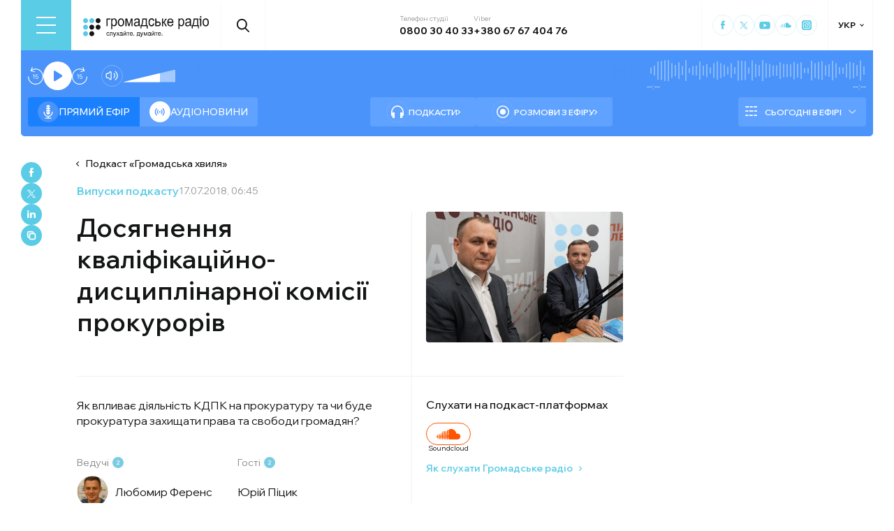

--- FILE ---
content_type: text/html; charset=utf-8
request_url: https://hromadske.radio/podcasts/hromadska-hvylya/dosyagnennya-kvalifikaciyno-dyscyplinarnoyi-komisiyi-prokuroriv
body_size: 27290
content:
<!DOCTYPE html><html lang="uk"><head><meta charSet="utf-8"/><meta name="viewport" content="width=device-width, initial-scale=1, minimum-scale=1, maximum-scale=1, user-scalable=no"/><link rel="preload" as="image" href="/logotype.svg" fetchPriority="high"/><link rel="preload" as="image" imageSrcSet="/_next/image?url=https%3A%2F%2Fstatic.hromadske.radio%2F2018%2F08%2Fferens_gud-150x150.jpg&amp;w=48&amp;q=75 1x, /_next/image?url=https%3A%2F%2Fstatic.hromadske.radio%2F2018%2F08%2Fferens_gud-150x150.jpg&amp;w=96&amp;q=75 2x" fetchPriority="high"/><link rel="preload" as="image" imageSrcSet="/_next/image?url=https%3A%2F%2Fstatic.hromadske.radio%2F2018%2F08%2Fa54f1836-150x150.jpg&amp;w=48&amp;q=75 1x, /_next/image?url=https%3A%2F%2Fstatic.hromadske.radio%2F2018%2F08%2Fa54f1836-150x150.jpg&amp;w=96&amp;q=75 2x" fetchPriority="high"/><link rel="preload" as="image" imageSrcSet="/_next/image?url=https%3A%2F%2Fstatic.hromadske.radio%2F2018%2F07%2Fpicyk-arhipov.jpg&amp;w=384&amp;q=75 384w, /_next/image?url=https%3A%2F%2Fstatic.hromadske.radio%2F2018%2F07%2Fpicyk-arhipov.jpg&amp;w=576&amp;q=75 576w, /_next/image?url=https%3A%2F%2Fstatic.hromadske.radio%2F2018%2F07%2Fpicyk-arhipov.jpg&amp;w=1024&amp;q=75 1024w, /_next/image?url=https%3A%2F%2Fstatic.hromadske.radio%2F2018%2F07%2Fpicyk-arhipov.jpg&amp;w=1366&amp;q=75 1366w" imageSizes="(max-width: 576px) 100vw, 50vw" fetchPriority="high"/><link rel="stylesheet" href="/_next/static/css/def193f360c18521.css" data-precedence="next"/><link rel="stylesheet" href="/_next/static/css/99a2645341dcd4fa.css" data-precedence="next"/><link rel="stylesheet" href="/_next/static/css/27c56596979f4b26.css" data-precedence="next"/><link rel="stylesheet" href="/_next/static/css/61757ce8d72fe735.css" data-precedence="next"/><link rel="preload" as="script" fetchPriority="low" href="/_next/static/chunks/webpack-38a5b098168fc569.js"/><script src="/_next/static/chunks/fd9d1056-03bbf093c9671674.js" async=""></script><script src="/_next/static/chunks/7023-5f7db606d5392142.js" async=""></script><script src="/_next/static/chunks/main-app-0afade4874ace0eb.js" async=""></script><script src="/_next/static/chunks/231-186ad8838db7b8e6.js" async=""></script><script src="/_next/static/chunks/6492-f58420ccb7f797d9.js" async=""></script><script src="/_next/static/chunks/1877-4cfcf72d50b97ce9.js" async=""></script><script src="/_next/static/chunks/app/%5Blocale%5D/layout-ffb13b4967a231fc.js" async=""></script><script src="/_next/static/chunks/1496-1dcb907ca60262bc.js" async=""></script><script src="/_next/static/chunks/7036-49152bc9961bc46e.js" async=""></script><script src="/_next/static/chunks/app/%5Blocale%5D/podcasts/%5Bslug%5D/%5Bepisode%5D/page-48d6a4f3f55dc5a7.js" async=""></script><script src="/_next/static/chunks/5008-16be929341500c12.js" async=""></script><script src="/_next/static/chunks/5229-8b4a41031d22e493.js" async=""></script><script src="/_next/static/chunks/2269-2483a67ddb660e47.js" async=""></script><script src="/_next/static/chunks/app/%5Blocale%5D/page-39d79d9da985435c.js" async=""></script><script src="/_next/static/chunks/app/%5Blocale%5D/error-8a4289a538aac277.js" async=""></script><link rel="preload" href="https://www.googletagmanager.com/gtm.js?id=GTM-KXP37RX" as="script"/><meta name="theme-color" content="#2aa9f6"/><meta name="color-scheme" content="light"/><title>Досягнення кваліфікаційно-дисциплінарної комісії прокурорів</title><meta name="description" content="Як впливає діяльність КДПК на прокуратуру та чи буде прокуратура захищати права та свободи громадян?"/><link rel="manifest" href="/manifest.json" crossorigin="use-credentials"/><link rel="canonical" href="https://hromadske.radio/podcasts/hromadska-hvylya/dosyagnennya-kvalifikaciyno-dyscyplinarnoyi-komisiyi-prokuroriv"/><meta name="format-detection" content="telephone=no, address=no, email=no"/><meta name="google-site-verification" content="ZAr-pBjwY0aEmGvSWqqSsbv9cORFtGYQdPWZf28-W54"/><meta name="fb:app_id" content="{443191863517470}"/><meta property="og:title" content="Досягнення кваліфікаційно-дисциплінарної комісії прокурорів"/><meta property="og:description" content="Як впливає діяльність КДПК на прокуратуру та чи буде прокуратура захищати права та свободи громадян?"/><meta property="og:site_name" content="Громадське радіо"/><meta property="og:image" content="https://static.hromadske.radio/2018/07/picyk-arhipov.jpg"/><meta property="og:image:width" content="1200"/><meta property="og:image:height" content="630"/><meta name="twitter:card" content="summary_large_image"/><meta name="twitter:site" content="@hromadskeradio"/><meta name="twitter:title" content="Досягнення кваліфікаційно-дисциплінарної комісії прокурорів"/><meta name="twitter:description" content="Як впливає діяльність КДПК на прокуратуру та чи буде прокуратура захищати права та свободи громадян?"/><meta name="twitter:image" content="https://static.hromadske.radio/2018/07/picyk-arhipov.jpg"/><link rel="icon" href="/favicon.png"/><link rel="apple-touch-icon" href="/favicon.png"/><link rel="amphtml" href="/podcasts/hromadska-hvylya/dosyagnennya-kvalifikaciyno-dyscyplinarnoyi-komisiyi-prokuroriv/amp"/><noscript><img alt="facebook" loading="lazy" width="1" height="1" decoding="async" data-nimg="1" style="color:transparent;display:none" srcSet="/_next/image?url=https%3A%2F%2Fwww.facebook.com%2Ftr%3Fid%3D446205979965871%26ev%3DPageView%26noscript%3D1&amp;w=16&amp;q=75 1x" src="/_next/image?url=https%3A%2F%2Fwww.facebook.com%2Ftr%3Fid%3D446205979965871%26ev%3DPageView%26noscript%3D1&amp;w=16&amp;q=75"/></noscript><script src="/_next/static/chunks/polyfills-78c92fac7aa8fdd8.js" noModule=""></script></head><body class="__variable_fa5d44"><noscript><iframe src="https://www.googletagmanager.com/ns.html?id=GTM-KXP37RX" height="0" width="0" style="display:none;visibility:hidden"></iframe></noscript><!--$--><aside class="main_container BannerButkevich_butkevich_banner__pnXgQ"></aside><!--/$--><!--$--><header id="header" class="Header_header_container__mnjV9"><div class="Header_header__1RJ5C"><div class="Header_header_top_level__Zm0e_"><!--$--><div class="BurgerBtn_burger_btn__5_RT8 " aria-label="Toggle menu" aria-expanded="false" role="button"><div class="BurgerBtn_burger_btn__wrap__ukraM"><div class="BurgerBtn_burger_btn__line__h7P3_ BurgerBtn_burger_btn__line_top__fD70f"></div><div class="BurgerBtn_burger_btn__line__h7P3_ BurgerBtn_burger_btn__line_center__vQ52J"></div><div class="BurgerBtn_burger_btn__line__h7P3_ BurgerBtn_burger_btn__line_bottom___MxRq"></div></div></div><div class="BurgerMenu_wrap___XfFo "><div class="BurgerMenu_overflow_container___Mazx"><div class="container"><div class="BurgerMenu_top_circle__E06eg"></div><div class="BurgerMenu_top_row__UMtjw"><div class="BurgerMenu_close_btn__dQEAA"><div class="BurgerMenu_burger_btn__line__w6lcz BurgerMenu_burger_btn__line_top__weOTF"></div><div class="BurgerMenu_burger_btn__line__w6lcz BurgerMenu_burger_btn__line_bottom__SDS4G"></div></div><div class="BurgerMenu_burger_logo__4MD_k"><svg viewBox="0 0 38 38"><use xlink:href="/sprite.svg#logo-burger"></use></svg></div><form class="BurgerMenu_search_form__BTa_x" action=""><input class="BurgerMenu_search_input__C0TWT" id="searchInput" type="text" placeholder="Пошук по сайту" value=""/><div class="BurgerMenu_search_btn__aeeW1"><svg viewBox="0 0 20 22"><use xlink:href="/sprite.svg#search-icon"></use></svg></div></form><div class="BurgerMenu_contacts_wrap__Ejas_"><div class="BurgerMenu_contact_item__1v5Wr"><span class="BurgerMenu_contact_title__ydH_e">Телефон студії</span><a class="BurgerMenu_contact_value__wXnzp" href="tel:0800 30 40 33">0800 30 40 33</a></div><div class="BurgerMenu_contact_item__1v5Wr"><span class="BurgerMenu_contact_title__ydH_e"> Viber: </span><a class="BurgerMenu_contact_value__wXnzp" href="viber://chat?number=%2B380676740476" target="_blank" rel="noopener noreferrer">+380 67 67 404 76</a></div></div><a class="BurgerMenu_schedule_btn__2DOhM" href="/schedule"><svg viewBox="0 0 20 16"><use xlink:href="/sprite.svg#schedule-icon"></use></svg>Розклад програм</a><a class="BurgerMenu_signal_btn__qBBGN" href="/listen"><svg viewBox="0 0 21 16"><use xlink:href="/sprite.svg#signal"></use></svg>Як слухати Громадське радіо</a><!--$--><div class="LocaleSwitcher_lang_switcher_wrap__tMelu LocaleSwitcher_in_burger__XqjP5  ">УКР</div><!--/$--><a class="BurgerMenu_header_nav_donate_link__IDjDx" href="/donate">Підтримати проєкт</a></div><div class="BurgerMenu_middle_row__0s2eN"><nav class="BurgerMenu_sections_wrap__r1VXJ"><div class="BurgerMenu_first_col__NDfTD"><div class="BurgerMenu_menu_name__QsFxG">Розділи</div></div><ul class="BurgerMenu_sections_nav__6z9Zx"><li class="BurgerMenu_sections_nav_item__BJljs"><a class="MenuItem_header_nav_link__dEdcK " href="/rubric/krayina">Війна</a></li><li class="BurgerMenu_sections_nav_item__BJljs"><a class="MenuItem_header_nav_link__dEdcK " href="/news">Новини</a></li><li class="BurgerMenu_sections_nav_item__BJljs"><a class="MenuItem_header_nav_link__dEdcK " href="/exclusive">Подкасти</a></li><li class="BurgerMenu_sections_nav_item__BJljs"><a class="MenuItem_header_nav_link__dEdcK " href="/podcasts">Розмови з ефіру</a></li><li class="BurgerMenu_sections_nav_item__BJljs"><a class="MenuItem_header_nav_link__dEdcK " href="/publications">Публікації</a></li><li class="BurgerMenu_sections_nav_item__BJljs"><a class="MenuItem_header_nav_link__dEdcK " href="/videos">Відео</a></li><li class="BurgerMenu_sections_nav_item__BJljs"><a class="MenuItem_header_nav_link__dEdcK " href="/advertising">Реклама</a></li></ul></nav><div class="BurgerMenu_rubrics_wrap__DtPqj"><div class="BurgerMenu_menu_name__QsFxG">Рубрики</div><ul class="BurgerMenu_rubrics_nav__JNwqb"><li class="BurgerMenu_rubrics_nav_item__9FGnk"><a class="MenuItem_header_nav_link__dEdcK " href="/rubric/krayina">Війна</a></li><li class="BurgerMenu_rubrics_nav_item__9FGnk"><a class="MenuItem_header_nav_link__dEdcK " href="/rubric/podiji">Події</a></li><li class="BurgerMenu_rubrics_nav_item__9FGnk"><a class="MenuItem_header_nav_link__dEdcK " href="/rubric/polityka">Політика</a></li><li class="BurgerMenu_rubrics_nav_item__9FGnk"><a class="MenuItem_header_nav_link__dEdcK " href="/rubric/suspilstvo">Суспільство</a></li><li class="BurgerMenu_rubrics_nav_item__9FGnk"><a class="MenuItem_header_nav_link__dEdcK " href="/rubric/kultura">Культура</a></li><li class="BurgerMenu_rubrics_nav_item__9FGnk"><a class="MenuItem_header_nav_link__dEdcK " href="/rubric/economy">Економіка</a></li><li class="BurgerMenu_rubrics_nav_item__9FGnk"><a class="MenuItem_header_nav_link__dEdcK " href="/rubric/prava-lyudyny">Права людини</a></li><li class="BurgerMenu_rubrics_nav_item__9FGnk"><a class="MenuItem_header_nav_link__dEdcK " href="/rubric/za-kordonom">За кордоном</a></li><li class="BurgerMenu_rubrics_nav_item__9FGnk"><a class="MenuItem_header_nav_link__dEdcK " href="/rubric/zdorovya">Здоров'я</a></li><li class="BurgerMenu_rubrics_nav_item__9FGnk"><a class="MenuItem_header_nav_link__dEdcK " href="/rubric/nauka">Наука</a></li><li class="BurgerMenu_rubrics_nav_item__9FGnk"><a class="MenuItem_header_nav_link__dEdcK " href="/rubric/osvita">Освіта</a></li><li class="BurgerMenu_rubrics_nav_item__9FGnk"><a class="MenuItem_header_nav_link__dEdcK " href="/rubric/sport">Спорт</a></li></ul></div></div><div class="BurgerMenu_bottom_row__ZNVWZ"><div class="BurgerMenu_pages_menu_wrap__92waV"><div class="BurgerMenu_first_col__NDfTD"><div class="BurgerMenu_menu_name__QsFxG">Меню</div></div><ul class="BurgerMenu_pages_nav__LwUJU"><li class="BurgerMenu_pages_nav_item__04BQd"><a class="MenuItem_header_nav_link__dEdcK " href="/about">Про нас</a></li><li class="BurgerMenu_pages_nav_item__04BQd"><a class="MenuItem_header_nav_link__dEdcK " href="/team">Команда</a></li><li class="BurgerMenu_pages_nav_item__04BQd"><a class="MenuItem_header_nav_link__dEdcK " href="/listen">Як нас слухати</a></li><li class="BurgerMenu_pages_nav_item__04BQd"><a class="MenuItem_header_nav_link__dEdcK " href="/project-news">Новини проекту</a></li><li class="BurgerMenu_pages_nav_item__04BQd"><a class="MenuItem_header_nav_link__dEdcK " href="/donors">Донори</a></li><li class="BurgerMenu_pages_nav_item__04BQd"><a class="MenuItem_header_nav_link__dEdcK " href="/advertising">Реклама</a></li><li class="BurgerMenu_pages_nav_item__04BQd"><a class="MenuItem_header_nav_link__dEdcK " href="/vacancies">Вакансії</a></li><li class="BurgerMenu_pages_nav_item__04BQd"><a class="MenuItem_header_nav_link__dEdcK " href="/tenders">Тендери</a></li><li class="BurgerMenu_pages_nav_item__04BQd"><a class="MenuItem_header_nav_link__dEdcK " href="/contacts">Контакти</a></li><li class="BurgerMenu_pages_nav_item__04BQd"><a class="MenuItem_header_nav_link__dEdcK " href="/donate">Підтримати</a></li></ul></div><div class="BurgerMenu_socials_wrap__4UYLR"><a class="BurgerMenu_socials_item__R6W3L" target="_blank" aria-label="Hromadske Radio on Facebook" href="https://www.facebook.com/hromadske.radio/"><svg viewBox="0 0 40 40"><use xlink:href="/sprite.svg#facebook"></use></svg></a><a class="BurgerMenu_socials_item__R6W3L" target="_blank" aria-label="Hromadske Radio on Twitter" href="https://twitter.com/HromRadio_eng"><svg viewBox="0 0 40 40"><use xlink:href="/sprite.svg#twitter"></use></svg></a><a class="BurgerMenu_socials_item__R6W3L" target="_blank" aria-label="Hromadske Radio on Youtube" href="https://www.youtube.com/user/Hromadskeradio"><svg viewBox="0 0 40 40"><use xlink:href="/sprite.svg#youtube"></use></svg></a><a class="BurgerMenu_socials_item__R6W3L" target="_blank" aria-label="Hromadske Radio on Soundcloud" href="https://soundcloud.com/hromadske-radio"><svg viewBox="0 0 40 40"><use xlink:href="/sprite.svg#soundcloud"></use></svg></a><a class="BurgerMenu_socials_item__R6W3L" target="_blank" aria-label="RSS" href="https://hromadske.radio/feed"><svg viewBox="0 0 40 40"><use xlink:href="/sprite.svg#rss"></use></svg></a><a class="BurgerMenu_socials_item__R6W3L" target="_blank" aria-label="Hromadske Radio on Google news" href="https://news.google.com/publications/CAAqBwgKMMiwjwswstqiAw"><svg viewBox="0 0 40 40"><use xlink:href="/sprite.svg#google-news"></use></svg></a><a class="BurgerMenu_socials_item__R6W3L" target="_blank" aria-label="Hromadske Radio on Instagram" href="https://www.instagram.com/hromadske_radio"><svg viewBox="0 0 40 40"><use xlink:href="/sprite.svg#instagram"></use></svg></a></div></div><div class="BurgerMenu_bottom_circle__ZVrwN"></div></div></div></div><!--/$--><a class="Header_logo__X2AKx" href="/"><img alt="logo" fetchPriority="high" width="180" height="30" decoding="async" data-nimg="1" style="color:transparent" src="/logotype.svg"/></a><!--$--><div><div class="Search_search_btn__PL0Is"><svg viewBox="0 0 20 22"><use xlink:href="/sprite.svg#search-icon"></use></svg></div></div><!--/$--><div class="Header_contacts_wrap__VJ6bi"><div class="Header_contact_item__Wcabj"><span class="Header_contact_title__LZINC">Телефон студії</span><a class="Header_contact_value__xABqJ" href="tel:0800304033">0800 30 40 33</a></div><div class="Header_contact_item__Wcabj"><span class="Header_contact_title__LZINC">Viber</span><a rel="noopener noreferrer" target="_blank" class="Header_contact_value__xABqJ" href="viber://chat?number=%2B380676740476">+380 67 67 404 76</a></div></div><div class="Header_socials_wrap__7yVX4"><a class="Header_socials_item__jcKGG" target="_blank" aria-label="Hromadske Radio on Facebook" href="https://www.facebook.com/hromadske.radio/"><svg viewBox="0 0 40 40"><use xlink:href="/sprite.svg#facebook"></use></svg></a><a class="Header_socials_item__jcKGG" target="_blank" aria-label="Hromadske Radio on Twitter" href="https://twitter.com/HromRadio_eng"><svg viewBox="0 0 40 40"><use xlink:href="/sprite.svg#twitter"></use></svg></a><a class="Header_socials_item__jcKGG" target="_blank" aria-label="Hromadske Radio on Youtube" href="https://www.youtube.com/user/Hromadskeradio"><svg viewBox="0 0 40 40"><use xlink:href="/sprite.svg#youtube"></use></svg></a><a class="Header_socials_item__jcKGG" target="_blank" aria-label="Hromadske Radio on Soundcloud" href="https://soundcloud.com/hromadske-radio"><svg viewBox="0 0 40 40"><use xlink:href="/sprite.svg#soundcloud"></use></svg></a><a class="Header_socials_item__jcKGG" target="_blank" aria-label="Hromadske Radio on Instagram" href="https://www.instagram.com/hromadske_radio"><svg viewBox="0 0 40 40"><use xlink:href="/sprite.svg#instagram"></use></svg></a></div><!--$--><div class="LocaleSwitcher_lang_switcher_wrap__tMelu   ">УКР</div><!--/$--></div></div></header><nav id="topNav" class="Header_top_nav_container__u0fju"><div class="Header_header__1RJ5C"><div class="Header_header_wrap__pXp5n"><ul class="Header_header_nav__juRir"><li class="Header_header_nav_item__013sg"><a class="MenuItem_header_nav_link__dEdcK " href="/rubric/krayina">Війна</a></li><li class="Header_header_nav_item__013sg"><a class="MenuItem_header_nav_link__dEdcK " href="/news">Новини</a></li><li class="Header_header_nav_item__013sg"><a class="MenuItem_header_nav_link__dEdcK " href="/exclusive">Подкасти</a></li><li class="Header_header_nav_item__013sg"><a class="MenuItem_header_nav_link__dEdcK " href="/podcasts">Розмови з ефіру</a></li><li class="Header_header_nav_item__013sg"><a class="MenuItem_header_nav_link__dEdcK " href="/publications">Публікації</a></li><li class="Header_header_nav_item__013sg"><a class="MenuItem_header_nav_link__dEdcK " href="/videos">Відео</a></li><li class="Header_header_nav_item__013sg"><a class="MenuItem_header_nav_link__dEdcK " href="/advertising">Реклама</a></li><a class="Header_header_nav_donate_link__eDGoL" href="/donate">Підтримати</a></ul></div></div></nav><!--/$--><!--$!--><template data-dgst="BAILOUT_TO_CLIENT_SIDE_RENDERING"></template><!--/$--><!--$--><!--$--><div class="player-wrap"><div class="container"><div class="Player_inner_wrap__Ebhpw"><section class="Player_player__LYGKe"><div class="Player_player__control_elements__XGAOo"><div class="Player_track_name__yyyQD "><div class="Player_track_name__wrap__K_Erf"><span></span><span></span></div></div><div class="Player_track_duration__wrap__6cwnJ"><div class="Player_track_wave__AtUbp"><input aria-label="Зміна поточного положення часової мітки аудіо" type="range" id="track" max="0" name="time" value="0"/><svg id="svg" xmlns="http://www.w3.org/2000/svg" viewBox="0 0 280 30"><clipPath id="fieldClip"></clipPath></svg><div class="Player_track_wave_range__6PLQA"></div><div class="Player_track_wave_range_active__RBVSU" style="width:0"></div></div><div class="Player_track_current_position__juNQ3">--:--</div><div class="Player_track_duration__1MCA_">--:--</div></div><div class="Player_play_btn__group__H11m4"><button role="button" aria-label="Перемотати на 15 сек." class="Player_back_btn__wJf0J "><svg viewBox="0 0 26 29"><use xlink:href="/sprite.svg#back"></use></svg><span class="Player_back_btn__tooltip__tKcnq">Перемотати на 15 сек.</span></button><button aria-label="Старт / Пауза" role="button" class="Player_play_btn__FeGEW" data-testid="play-pause"><div class="PlayPause_play_btn__02Mnu "><svg viewBox="0 0 15 19"><use xlink:href="/sprite.svg#play"></use></svg></div><span class="Player_play_btn__tooltip__2hfvw">Старт аудіо</span></button><button role="button" aria-label="Перемотати на 15 сек." class="Player_forward_btn__ZJpnA "><svg viewBox="0 0 26 29"><use xlink:href="/sprite.svg#forward"></use></svg><span class="Player_forward_btn__tooltip__QgsfV">Перемотати на 15 сек.</span></button></div><div class="Player_volume_btn__group__qd67m"><div class="Player_mute_btn__qlKSg
                     
                  "><svg viewBox="0 0 20 18"><use xlink:href="/sprite.svg#mute"></use></svg><span class="Player_mute_btn__tooltip__iGAab">Ввімкнути звук</span></div><div class="Player_volume_control__1bEfd"><input aria-label="Зміна гучності" class="Player_volume_control_input__6fmG3" type="range" id="volume" min="0.01" max="1" step=".01" name="volume" value="0.7"/><div class="Player_volume_control_range__9bmLt" style="width:70%"></div></div></div></div><div class="Player_player__btns_wrap__3Uh7I"><div class="Player_player__mode__gIidN"><div class="Player_player__mode_live__2P_hx Player_active__zg_ye"><svg viewBox="0 0 40 40"><use xlink:href="/sprite.svg#live"></use></svg>Прямий ефiр</div><div class="Player_player__mode_last_news__eHyty "><svg viewBox="0 0 30 30"><use xlink:href="/sprite.svg#broadcast"></use></svg>Аудіоновини</div></div><div class="Player_player__links__iuVGP"><a class="Player_player__podcasts__puHbl " href="/exclusive"><div class="Player_player__podcasts_icon__x1f15"><svg viewBox="0 0 18 18"><use xlink:href="/sprite.svg#headphones"></use></svg></div>Подкасти</a><a class="Player_player__broadcast__2j8v_ " href="/podcasts"><div class="Player_player__broadcast_icon__qQfxE"><svg viewBox="0 0 18 18"><use xlink:href="/sprite.svg#record"></use></svg></div>Розмови з ефіру</a></div></div><div class="Player_player__ads_wrap__D7XIx"><div class="r100058"></div><a class="Player_player__ads_link__ud9e6" href="/advertising">Розміщення реклами на сайті</a></div></section><div class="Player_player__ads_wrap__D7XIx banner-block"></div></div></div></div><!--/$--><!--/$--><script type="application/ld+json">{"@context":"https://schema.org","@type":"PodcastEpisode","headline":"Досягнення кваліфікаційно-дисциплінарної комісії прокурорів","image":"https://static.hromadske.radio/2018/07/picyk-arhipov-350x233.jpg","description":"Як впливає діяльність КДПК на прокуратуру та чи буде прокуратура захищати права та свободи громадян?","datePublished":"2018-07-17T06:45:17","dateModified":"2018-08-27T20:44:28","author":[{"@type":"Person","name":"Любомир Ференс"},{"@type":"Person","name":"Лариса Денисенко"}],"inLanguage":"uk","keywords":"","audio":{"@type":"AudioObject","contentUrl":"https://media.blubrry.com/hromadska_hvylya/static.hromadske.radio/2018/07/hr-hh-18-07-16_pizyk_arhipov.mp3"}}</script><main><div class="main_container"><div class="SharePost_sharing_section__81uEr SharePost_desktop__udMls"><div class="SharePost_sharing_list__uLjhO"><a class="SharePost_sharing_item__tkZ__" target="_blank" aria-label="Share to Facebook" href="https://www.facebook.com/sharer/sharer.php?u=null"><svg viewBox="0 0 40 40"><use xlink:href="/sprite.svg#facebook"></use></svg></a><a class="SharePost_sharing_item__tkZ__" target="_blank" aria-label="Share to Twitter" href="https://twitter.com/intent/tweet?url=null"><svg viewBox="0 0 40 40"><use xlink:href="/sprite.svg#twitter"></use></svg></a><a class="SharePost_sharing_item__tkZ__" target="_blank" aria-label="Share to Linkedin" href="https://www.linkedin.com/sharing/share-offsite/?url=null"><svg viewBox="0 0 30 30"><use xlink:href="/sprite.svg#linkedin"></use></svg></a><div class="SharePost_sharing_item__tkZ__"><svg viewBox="0 0 30 30"><use xlink:href="/sprite.svg#copy-icon"></use></svg></div></div></div><div class="page_single_container__nrgPf"><div class="page_episode_header__caK1s"><div class="page_episode_header__top_row__Y_rUh"><a class="page_episode_header__archive_link__Rsa_T" href="/podcasts/hromadska-hvylya">Подкаст<!-- --> «<!-- -->Громадська хвиля<!-- -->»</a></div><div class="page_episode_header__top_row__Y_rUh"><div class="page_type__T9wMI"><a class="page_type__T9wMI" href="/podcasts">Випуски подкасту</a></div><div class="page_date__Tnlf6"><time dateTime="2018-07-17T06:45:17">17.07.2018, 06:45</time></div></div><div class="page_episode_header__desc__Gy5bU"><div class="page_episode_header__title_wrap__B2MfC"><h1 class="page_title__9A6q_">Досягнення кваліфікаційно-дисциплінарної комісії прокурорів</h1></div><div class="page_episode_header__desc_wrap__84qM0"><div class="page_episode_header__content__CUxza"><p>Як впливає діяльність КДПК на прокуратуру та чи буде прокуратура захищати права та свободи громадян? </p>
</div><div class="page_episode_header__hosts__7RrRi"><div class="page_episode_header__hosts_wrap__uKu2F"><div class="page_episode_header__hosts_title__18R5F">Ведучі<span>2</span></div><ul class="page_episode_header__hosts_list__2DVjo"><a class="page_episode_header__hosts_person__NL_40" href="/persons/lyubomyr-ferens"><img alt="Любомир Ференс" fetchPriority="high" width="45" height="45" decoding="async" data-nimg="1" class="page_episode_header__hosts_img__bjHiR" style="color:transparent" srcSet="/_next/image?url=https%3A%2F%2Fstatic.hromadske.radio%2F2018%2F08%2Fferens_gud-150x150.jpg&amp;w=48&amp;q=75 1x, /_next/image?url=https%3A%2F%2Fstatic.hromadske.radio%2F2018%2F08%2Fferens_gud-150x150.jpg&amp;w=96&amp;q=75 2x" src="/_next/image?url=https%3A%2F%2Fstatic.hromadske.radio%2F2018%2F08%2Fferens_gud-150x150.jpg&amp;w=96&amp;q=75"/>Любомир Ференс</a><a class="page_episode_header__hosts_person__NL_40" href="/persons/larysa-denysenko"><img alt="Лариса Денисенко" fetchPriority="high" width="45" height="45" decoding="async" data-nimg="1" class="page_episode_header__hosts_img__bjHiR" style="color:transparent" srcSet="/_next/image?url=https%3A%2F%2Fstatic.hromadske.radio%2F2018%2F08%2Fa54f1836-150x150.jpg&amp;w=48&amp;q=75 1x, /_next/image?url=https%3A%2F%2Fstatic.hromadske.radio%2F2018%2F08%2Fa54f1836-150x150.jpg&amp;w=96&amp;q=75 2x" src="/_next/image?url=https%3A%2F%2Fstatic.hromadske.radio%2F2018%2F08%2Fa54f1836-150x150.jpg&amp;w=96&amp;q=75"/>Лариса Денисенко</a></ul></div><div class="page_episode_header__hosts_wrap__uKu2F"><div class="page_episode_header__hosts_title__18R5F">Гості<span>2</span></div><ul class="page_episode_header__hosts_list__2DVjo"><a class="page_episode_header__hosts_person__NL_40" href="/persons/yurij-pitsyk">Юрій Піцик</a><a class="page_episode_header__hosts_person__NL_40" href="/persons/valerij-arhipov">Валерій Архіпов</a></ul></div></div></div><div class="page_episode_header__img__Dbql5"><img alt="Досягнення кваліфікаційно-дисциплінарної комісії прокурорів" fetchPriority="high" width="282" height="175" decoding="async" data-nimg="1" style="color:transparent" sizes="(max-width: 576px) 100vw, 50vw" srcSet="/_next/image?url=https%3A%2F%2Fstatic.hromadske.radio%2F2018%2F07%2Fpicyk-arhipov.jpg&amp;w=384&amp;q=75 384w, /_next/image?url=https%3A%2F%2Fstatic.hromadske.radio%2F2018%2F07%2Fpicyk-arhipov.jpg&amp;w=576&amp;q=75 576w, /_next/image?url=https%3A%2F%2Fstatic.hromadske.radio%2F2018%2F07%2Fpicyk-arhipov.jpg&amp;w=1024&amp;q=75 1024w, /_next/image?url=https%3A%2F%2Fstatic.hromadske.radio%2F2018%2F07%2Fpicyk-arhipov.jpg&amp;w=1366&amp;q=75 1366w" src="/_next/image?url=https%3A%2F%2Fstatic.hromadske.radio%2F2018%2F07%2Fpicyk-arhipov.jpg&amp;w=1366&amp;q=75"/><div class="page_episode_header__img_copyright__o88o9"></div></div><div class="page_episode_header__hear__gPvLl"><div class="page_episode_header__hear_title__j60QQ">Слухати на подкаст-платформах</div><div class="page_episode_header__hear_list__MB1xw"><a class="page_episode_header__hear_item__nH4i_" target="_blank" href="https://soundcloud.com/hromadske-radio/sets/hromadska-hvylya"><div class="page_episode_header__soundcloud__L4rZa"></div>Soundcloud</a></div><a class="page_episode_header__hear_about__9X5Q0" href="/listen">Як слухати Громадське радіо</a></div></div></div><div><!--$--><div class="PlayerPost_post_player__wrap__xWIUc"><section class="PlayerPost_post_player__QEyM6 PlayerPost_podcasts___5oq6"><div class="PlayerPost_post_player__control__bBEy4"><div class="PlayerPost_btn_group__91Ssj"><div class="PlayerPost_play_group__9LNfH"><button aria-label="Перемотати на 15 сек." class="PlayerPost_back_btn__9eMGS "><svg viewBox="0 0 26 29"><use xlink:href="/sprite.svg#back"></use></svg></button><div class="PlayerPost_play_btn__Xwewc"><svg viewBox="0 0 15 19"><use xlink:href="/sprite.svg#play"></use></svg></div><button aria-label="Перемотати на 15 сек." class="PlayerPost_forward_btn__EfHv_ "><svg viewBox="0 0 26 29"><use xlink:href="/sprite.svg#forward"></use></svg></button><div class="PlayerPost_speed_btn__ZXJM0">1<!-- -->x</div></div><div class="PlayerPost_volume_btn__group__1EsII"><div class="PlayerPost_mute_btn___63Eb
                     
                  "><svg viewBox="0 0 20 18"><use xlink:href="/sprite.svg#mute"></use></svg></div><div class="PlayerPost_volume_control__omx4c"><input aria-label="Зміна гучності" class="PlayerPost_volume_control_input__aS4U1" type="range" id="volume" min="0.01" max="1" step=".01" name="volume" value="0.7"/><div class="PlayerPost_volume_control_range__QQfKr" style="width:70%"></div></div></div></div><div class="PlayerPost_track_duration__wrap__TsFu1"><div class="PlayerPost_listen__M74ax">Прослухати</div><div class="PlayerPost_post_player__track_wave__Cd7mv"><input aria-label="Зміна поточного положення часової мітки аудіо" type="range" id="track" max="0" name="time" value="0"/><svg id="svg" xmlns="http://www.w3.org/2000/svg" viewBox="0 0 280 30"><clipPath id="fieldClip"><rect x="5" y="3" width="2" height="24"></rect><rect x="10" y="5.5" width="2" height="19"></rect><rect x="15" y="9" width="2" height="12"></rect><rect x="20" y="3" width="2" height="24"></rect><rect x="25" y="11" width="2" height="8"></rect><rect x="30" y="4" width="2" height="22"></rect><rect x="35" y="3.5" width="2" height="23"></rect><rect x="40" y="3" width="2" height="24"></rect><rect x="45" y="11.5" width="2" height="7"></rect><rect x="50" y="7" width="2" height="16"></rect><rect x="55" y="6" width="2" height="18"></rect><rect x="60" y="4.5" width="2" height="21"></rect><rect x="65" y="4.5" width="2" height="21"></rect><rect x="70" y="2.5" width="2" height="25"></rect><rect x="75" y="9.5" width="2" height="11"></rect><rect x="80" y="6" width="2" height="18"></rect><rect x="85" y="1.5" width="2" height="27"></rect><rect x="90" y="2" width="2" height="26"></rect><rect x="95" y="11" width="2" height="8"></rect><rect x="100" y="8" width="2" height="14"></rect><rect x="105" y="11" width="2" height="8"></rect><rect x="110" y="0" width="2" height="30"></rect><rect x="115" y="7" width="2" height="16"></rect><rect x="120" y="10" width="2" height="10"></rect><rect x="125" y="5" width="2" height="20"></rect><rect x="130" y="4.5" width="2" height="21"></rect><rect x="135" y="9.5" width="2" height="11"></rect><rect x="140" y="0" width="2" height="30"></rect><rect x="145" y="11" width="2" height="8"></rect><rect x="150" y="3" width="2" height="24"></rect><rect x="155" y="9" width="2" height="12"></rect><rect x="160" y="9.5" width="2" height="11"></rect><rect x="165" y="10" width="2" height="10"></rect><rect x="170" y="7" width="2" height="16"></rect><rect x="175" y="9.5" width="2" height="11"></rect><rect x="180" y="3.5" width="2" height="23"></rect><rect x="185" y="3.5" width="2" height="23"></rect><rect x="190" y="11.5" width="2" height="7"></rect><rect x="195" y="7.5" width="2" height="15"></rect><rect x="200" y="6" width="2" height="18"></rect><rect x="205" y="3" width="2" height="24"></rect><rect x="210" y="9" width="2" height="12"></rect><rect x="215" y="10" width="2" height="10"></rect><rect x="220" y="1.5" width="2" height="27"></rect><rect x="225" y="2" width="2" height="26"></rect><rect x="230" y="5.5" width="2" height="19"></rect><rect x="235" y="4.5" width="2" height="21"></rect><rect x="240" y="0.5" width="2" height="29"></rect><rect x="245" y="5" width="2" height="20"></rect><rect x="250" y="1.5" width="2" height="27"></rect><rect x="255" y="6.5" width="2" height="17"></rect><rect x="260" y="9" width="2" height="12"></rect><rect x="265" y="11.5" width="2" height="7"></rect><rect x="270" y="6" width="2" height="18"></rect><rect x="275" y="4" width="2" height="22"></rect><rect x="280" y="1" width="2" height="28"></rect><rect x="285" y="11" width="2" height="8"></rect><rect x="290" y="2.5" width="2" height="25"></rect><rect x="295" y="8" width="2" height="14"></rect><rect x="300" y="2" width="2" height="26"></rect><rect x="305" y="5" width="2" height="20"></rect><rect x="310" y="3" width="2" height="24"></rect><rect x="315" y="4" width="2" height="22"></rect><rect x="320" y="8.5" width="2" height="13"></rect><rect x="325" y="11" width="2" height="8"></rect><rect x="330" y="5.5" width="2" height="19"></rect><rect x="335" y="2" width="2" height="26"></rect><rect x="340" y="8" width="2" height="14"></rect><rect x="345" y="11" width="2" height="8"></rect><rect x="350" y="9.5" width="2" height="11"></rect><rect x="355" y="11" width="2" height="8"></rect><rect x="360" y="5" width="2" height="20"></rect><rect x="365" y="5" width="2" height="20"></rect><rect x="370" y="9.5" width="2" height="11"></rect><rect x="375" y="11.5" width="2" height="7"></rect><rect x="380" y="10.5" width="2" height="9"></rect><rect x="385" y="7" width="2" height="16"></rect><rect x="390" y="0" width="2" height="30"></rect><rect x="395" y="8" width="2" height="14"></rect><rect x="400" y="8.5" width="2" height="13"></rect><rect x="405" y="10.5" width="2" height="9"></rect><rect x="410" y="11.5" width="2" height="7"></rect><rect x="415" y="11" width="2" height="8"></rect><rect x="420" y="9" width="2" height="12"></rect><rect x="425" y="6.5" width="2" height="17"></rect><rect x="430" y="9.5" width="2" height="11"></rect><rect x="435" y="4" width="2" height="22"></rect><rect x="440" y="5.5" width="2" height="19"></rect><rect x="445" y="1.5" width="2" height="27"></rect><rect x="450" y="7" width="2" height="16"></rect><rect x="455" y="6" width="2" height="18"></rect><rect x="460" y="5" width="2" height="20"></rect><rect x="465" y="3.5" width="2" height="23"></rect><rect x="470" y="9.5" width="2" height="11"></rect><rect x="475" y="5.5" width="2" height="19"></rect><rect x="480" y="0.5" width="2" height="29"></rect><rect x="485" y="0.5" width="2" height="29"></rect><rect x="490" y="11.5" width="2" height="7"></rect><rect x="495" y="8.5" width="2" height="13"></rect><rect x="500" y="7" width="2" height="16"></rect><rect x="505" y="4.5" width="2" height="21"></rect><rect x="510" y="5.5" width="2" height="19"></rect><rect x="515" y="5.5" width="2" height="19"></rect><rect x="520" y="5" width="2" height="20"></rect><rect x="525" y="5" width="2" height="20"></rect><rect x="530" y="3.5" width="2" height="23"></rect><rect x="535" y="11.5" width="2" height="7"></rect><rect x="540" y="3" width="2" height="24"></rect><rect x="545" y="9" width="2" height="12"></rect><rect x="550" y="2.5" width="2" height="25"></rect><rect x="555" y="4.5" width="2" height="21"></rect><rect x="560" y="5.5" width="2" height="19"></rect><rect x="565" y="5" width="2" height="20"></rect><rect x="570" y="3" width="2" height="24"></rect><rect x="575" y="0.5" width="2" height="29"></rect><rect x="580" y="4" width="2" height="22"></rect><rect x="585" y="6.5" width="2" height="17"></rect><rect x="590" y="3.5" width="2" height="23"></rect><rect x="595" y="6" width="2" height="18"></rect><rect x="600" y="3" width="2" height="24"></rect><rect x="605" y="7.5" width="2" height="15"></rect><rect x="610" y="7" width="2" height="16"></rect><rect x="615" y="3" width="2" height="24"></rect><rect x="620" y="2.5" width="2" height="25"></rect><rect x="625" y="1.5" width="2" height="27"></rect><rect x="630" y="0" width="2" height="30"></rect><rect x="635" y="7" width="2" height="16"></rect><rect x="640" y="3.5" width="2" height="23"></rect><rect x="645" y="4" width="2" height="22"></rect><rect x="650" y="8.5" width="2" height="13"></rect><rect x="655" y="5" width="2" height="20"></rect><rect x="660" y="9" width="2" height="12"></rect><rect x="665" y="3" width="2" height="24"></rect><rect x="670" y="11" width="2" height="8"></rect><rect x="675" y="10.5" width="2" height="9"></rect><rect x="680" y="8" width="2" height="14"></rect><rect x="685" y="10.5" width="2" height="9"></rect><rect x="690" y="0.5" width="2" height="29"></rect><rect x="695" y="0.5" width="2" height="29"></rect><rect x="700" y="4" width="2" height="22"></rect><rect x="705" y="11" width="2" height="8"></rect><rect x="710" y="1.5" width="2" height="27"></rect><rect x="715" y="10.5" width="2" height="9"></rect><rect x="720" y="6" width="2" height="18"></rect><rect x="725" y="5" width="2" height="20"></rect><rect x="730" y="11" width="2" height="8"></rect><rect x="735" y="11.5" width="2" height="7"></rect><rect x="740" y="9" width="2" height="12"></rect><rect x="745" y="3.5" width="2" height="23"></rect><rect x="750" y="1" width="2" height="28"></rect><rect x="755" y="8.5" width="2" height="13"></rect><rect x="760" y="7.5" width="2" height="15"></rect><rect x="765" y="4" width="2" height="22"></rect><rect x="770" y="2" width="2" height="26"></rect><rect x="775" y="6" width="2" height="18"></rect><rect x="780" y="3.5" width="2" height="23"></rect><rect x="785" y="4" width="2" height="22"></rect><rect x="790" y="6" width="2" height="18"></rect><rect x="795" y="6" width="2" height="18"></rect><rect x="800" y="2.5" width="2" height="25"></rect><rect x="805" y="8.5" width="2" height="13"></rect><rect x="810" y="0.5" width="2" height="29"></rect><rect x="815" y="1" width="2" height="28"></rect><rect x="820" y="7" width="2" height="16"></rect><rect x="825" y="10" width="2" height="10"></rect><rect x="830" y="6" width="2" height="18"></rect><rect x="835" y="3.5" width="2" height="23"></rect><rect x="840" y="2" width="2" height="26"></rect><rect x="845" y="0" width="2" height="30"></rect><rect x="850" y="2" width="2" height="26"></rect><rect x="855" y="0" width="2" height="30"></rect><rect x="860" y="0.5" width="2" height="29"></rect><rect x="865" y="7.5" width="2" height="15"></rect><rect x="870" y="3" width="2" height="24"></rect><rect x="875" y="1" width="2" height="28"></rect><rect x="880" y="7.5" width="2" height="15"></rect><rect x="885" y="4" width="2" height="22"></rect><rect x="890" y="1.5" width="2" height="27"></rect><rect x="895" y="4" width="2" height="22"></rect><rect x="900" y="11" width="2" height="8"></rect><rect x="905" y="5.5" width="2" height="19"></rect><rect x="910" y="4" width="2" height="22"></rect><rect x="915" y="7.5" width="2" height="15"></rect><rect x="920" y="10.5" width="2" height="9"></rect><rect x="925" y="1" width="2" height="28"></rect><rect x="930" y="9.5" width="2" height="11"></rect><rect x="935" y="9.5" width="2" height="11"></rect><rect x="940" y="6.5" width="2" height="17"></rect><rect x="945" y="11" width="2" height="8"></rect><rect x="950" y="7" width="2" height="16"></rect><rect x="955" y="7" width="2" height="16"></rect><rect x="960" y="1" width="2" height="28"></rect><rect x="965" y="9.5" width="2" height="11"></rect><rect x="970" y="2.5" width="2" height="25"></rect><rect x="975" y="2.5" width="2" height="25"></rect><rect x="980" y="1" width="2" height="28"></rect><rect x="985" y="5.5" width="2" height="19"></rect><rect x="990" y="7" width="2" height="16"></rect><rect x="995" y="9.5" width="2" height="11"></rect></clipPath></svg><div class="PlayerPost_post_player__track_wave_range__mhB8P"></div><div class="PlayerPost_post_player__track_wave_range_active__wrQHK" style="width:0"></div></div><div class="PlayerPost_track_current_position__DDtoc">--:--</div><div class="PlayerPost_track_duration___OroL">--:--</div></div></div><div class="PlayerPost_post_player__icon__x5Ozs"><a class="PlayerPost_post_player__icon_download___VsAA" target="_blank" href="https://media.blubrry.com/hromadska_hvylya/static.hromadske.radio/2018/07/hr-hh-18-07-16_pizyk_arhipov.mp3"></a></div></section></div><!--/$--></div><div class="banner-block-mb"><div data-type="_mgwidget" data-widget-id="1187172" data-src-id="YOUR_PUBLISHER_ID"></div> </div><div class="undefined article_content"><p><strong>Про те, як працюють органи прокурорського самоврядування говорили з секретарем комісії КДПК Юрієм Піциком та членом комісії КДКП Валерієм Архіповим.</strong></p>
<p><strong>Лариса Денисенко: Що ви вважаєте достатньо показовим за рік своєї роботи? Чи стикалися ви з кейсами, які тривожили вас? Стосовно яких осіб ви ухвалювали рішення, які негативно позначилися на їхній кар’єрі? І вцілому, якщо говорити про функціонування системи прокуратури, які тенденції, можливо, є важливими за цей рік? &nbsp;</strong></p>
<p><strong>Юрій Піцик:</strong> Перш за все, хочу сказати про повноваження. Одне з повноважень &#8211; вирішення питань, щодо дисциплінарного покарання прокурорів. Якщо ми зосереджуємось на цьому питання, то цей рік характеризує діяльність комісії тим, що суб’єктами дисциплінарного провадження були не просто рядові прокурори, а і прокурори, які перебувають на посадах і заступників прокурорів областей, і прокурори областей, заступники Генерального прокурора, і безпосередньо, Генеральний прокурор України.</p>
<blockquote>
<p>суб’єктами дисциплінарного провадження були не просто рядові прокурори, а і прокурори, які перебувають на посадах і заступників прокурорів областей, і прокурори областей, заступники Генерального прокурора, і безпосередньо, Генеральний прокурор України.</p>
</blockquote>
<p>Рішення, які ухвалювались комісією, були різні, в межах повноважень, визначених законом про прокуратуру. Комісія приймала рішення про закриття дисціплінарних проваждень там, де не було знайдено дисциплінарного проступку, або ж щодо притягнення прокурорів до дисциплінарної відповідальності. Безпосередньо, був випадок, коли до дисциплінарної відповідальності був притягнений один із заступників генерального прокурора, заступники прокурора області ну і менші, за ієрархією, за повноваженнями, особи, які передбачені в законі про прокуратуру.</p>
<p><strong>Лариса Денисенко: Питання до пана Валерія: ви маєте досвід регіонального&nbsp;представництва&nbsp;уповноваженого з прав людини. Наскільки система прокуратури є правочутливою? Наскільки прокурори чутливі до того, що мають дотримуватись права і свободи людини?</strong></p>
<p><strong>Валерій Архіпов:</strong> Я гадаю, і не тільки я гадаю, але це й по закону, саме права людини &#8211; це один із пріорітетних напрямків діяльності прокуратури. Тому, що дійсно головним таким здобутком нашої комісії є те, що в комісію повірили як прокурори, так і громадяни. Мені здається, що прокуратура &#8211; це традиційно, якби “око государєво” &#8211; прокуратура захищає суто інтереси держави. Вже Україна багато чого здобула в плані демократії, в плані політичної реформи. На мою думку, прокуратура до останнього часу була достатньо консервативною структурою з досить серйозною централізацієюю. А зараз, і це вказує генереальний прокурор, прокуратура змінилась. Прокуратура з карального органа переходить до органу, в який мають іти люди, щоб їх захищали.</p>
<p>&nbsp;</p>
<p>&nbsp;</p>
<p>&nbsp;</p>
<p>&nbsp;</p>

</div><div class="page_single_bottom_content__PmqT9"><aside class="PatreonBanner_guide_support__ftoQ5"><a class="PatreonBanner_patreon_link__dzhHM" aria-label="Hromadske Radio guide" href="/publications/yak-chytaty-ta-slukhaty-hromadske-radio-na-okupovaniy-terytorii"></a><div class="PatreonBanner_message__dFXlv">Як читати і слухати Громадське радіо на тимчасово окупованих територіях</div><div class="PatreonBanner_guideBtn__M9oVZ">Детальніше</div></aside><aside class="PatreonBanner_patreon_support__8XY06"><a class="PatreonBanner_patreon_link__dzhHM" target="_blank" aria-label="Hromadske Radio on Patreon" href="https://www.patreon.com/Hromadske_Radio"></a><div class="PatreonBanner_message__dFXlv">Щоб підтримати нас — ставайте патронами Громадського радіо</div><div class="PatreonBanner_btn__qZiiz"><svg viewBox="0 0 19 18"><use xlink:href="/sprite.svg#patreon-icon"></use></svg>BECOME A PATRON</div></aside><aside class="FollowBanner_follow__Jb_Yi"><div class="FollowBanner_message__JcDyT">Долучайтеся до Громадського радіо в соціальних мережах</div><div class="FollowBanner_socials_wrap__PR1ya"><a class="FollowBanner_socials_item__a71GY" target="_blank" aria-label="Hromadske Radio on Facebook" href="https://www.facebook.com/hromadske.radio/"><svg viewBox="0 0 40 40"><use xlink:href="/sprite.svg#facebook"></use></svg></a><a class="FollowBanner_socials_item__a71GY" target="_blank" aria-label="Hromadske Radio on Twitter" href="https://twitter.com/HromRadio_eng"><svg viewBox="0 0 40 40"><use xlink:href="/sprite.svg#twitter"></use></svg></a><a class="FollowBanner_socials_item__a71GY" target="_blank" aria-label="Hromadske Radio on Youtube" href="https://www.youtube.com/user/Hromadskeradio"><svg viewBox="0 0 40 40"><use xlink:href="/sprite.svg#youtube"></use></svg></a><a class="FollowBanner_socials_item__a71GY" target="_blank" aria-label="Hromadske Radio on Soundcloud" href="https://soundcloud.com/hromadske-radio"><svg viewBox="0 0 40 40"><use xlink:href="/sprite.svg#soundcloud"></use></svg></a><a class="FollowBanner_socials_item__a71GY" target="_blank" aria-label="Hromadske Radio on Instagram" href="https://www.instagram.com/hromadske_radio"><svg viewBox="0 0 40 40"><use xlink:href="/sprite.svg#instagram"></use></svg></a></div></aside><div class="page_podcast_tags__guyfp"><h3 class="page_podcast_tags__title__B8CcL">Теги:</h3><ul class="page_podcast_tags__list__IJ_Dm"><li><a href="/tags/detsentralizatsiya"><div>Децентралізація</div></a></li><li><a href="/tags/mistseve-samovryaduvannya"><div>Місцеве самоврядування</div></a></li><li><a href="/tags/prokuratura"><div>Прокуратура</div></a></li><li><a href="/tags/reformy"><div>Реформи</div></a></li></ul></div><div class="page_bottom_share__ev5Uz"><span>Поділитися</span><div class="SharePost_sharing_section__81uEr undefined"><div class="SharePost_sharing_list__uLjhO"><a class="SharePost_sharing_item__tkZ__" target="_blank" aria-label="Share to Facebook" href="https://www.facebook.com/sharer/sharer.php?u=null"><svg viewBox="0 0 40 40"><use xlink:href="/sprite.svg#facebook"></use></svg></a><a class="SharePost_sharing_item__tkZ__" target="_blank" aria-label="Share to Twitter" href="https://twitter.com/intent/tweet?url=null"><svg viewBox="0 0 40 40"><use xlink:href="/sprite.svg#twitter"></use></svg></a><a class="SharePost_sharing_item__tkZ__" target="_blank" aria-label="Share to Linkedin" href="https://www.linkedin.com/sharing/share-offsite/?url=null"><svg viewBox="0 0 30 30"><use xlink:href="/sprite.svg#linkedin"></use></svg></a><div class="SharePost_sharing_item__tkZ__"><svg viewBox="0 0 30 30"><use xlink:href="/sprite.svg#copy-icon"></use></svg></div></div></div></div><div class="Breadcrumbs_breadcrumbs__5Toca "><nav itemScope="" itemType="https://schema.org/BreadcrumbList"><li itemProp="itemListElement" itemScope="" itemType="https://schema.org/ListItem"><a itemProp="item" href="/"><span itemProp="name">Головна</span></a><meta itemProp="position" content="1"/><span> / </span></li><li itemProp="itemListElement" itemScope="" itemType="https://schema.org/ListItem"><a itemProp="item" href="/podcasts"><span itemProp="name">Подкасти</span></a><meta itemProp="position" content="2"/><span> / </span></li><li itemProp="itemListElement" itemScope="" itemType="http://schema.org/ListItem" class="Breadcrumbs_current_item__mKiTT"><span class="breadcrumb__current_item" itemProp="name">Досягнення кваліфікаційно-дисциплінарної комісії прокурорів</span><meta itemProp="position" content="3"/></li></nav></div></div></div></div><div class="single-banner-block banner-block-mb"><div class="ukrnet-banner" style="margin:20px 0"><div style="width:100%"><ins class="adsbygoogle " style="display:block" data-ad-client="ca-pub-2942876710357394" data-ad-slot="7767429595" data-full-width-responsive="true" data-ad-format="auto"></ins></div></div><div class="r100293"></div></div><div class="main_container"><div class="InterestingPreview_interesting_container__eyh7d"><div class="InterestingPreview_interesting_wrap__z6G4F"><h2 class="InterestingPreview_interesting_title__E7_kV">Може бути цікаво</h2><div class="InterestingPreview_interesting_posts_wrap__Tsymv"><article class="PostPreview_article__80LAV    "><a class="PostPreview_link__FxyaC" href="/podcasts/na-pulsi-analizuiemo-holovne-na-hromadskomu-radio/dekolonizatsiia-movy-chomu-vona-potribna-zaraz-i-iaki-slova-spravdi-potrebuiut-zmin"></a><div class="PostPreview_wrap__noUjU"><div class="PostPreview_cover_image__WE1_t"><img alt="Деколонізація мови: чому вона потрібна зараз і які слова справді потребують змін" loading="lazy" width="222" height="144" decoding="async" data-nimg="1" style="color:transparent;background-size:cover;background-position:50% 50%;background-repeat:no-repeat;background-image:url(&quot;[data-uri]&quot;)" sizes="(max-width: 576px) 50vw, 25vw" srcSet="/_next/image?url=https%3A%2F%2Fstatic.hromadske.radio%2F2026%2F01%2F97a9c5a46d8bbdceb706ec1a70fdab10.jpg&amp;w=256&amp;q=75 256w, /_next/image?url=https%3A%2F%2Fstatic.hromadske.radio%2F2026%2F01%2F97a9c5a46d8bbdceb706ec1a70fdab10.jpg&amp;w=384&amp;q=75 384w, /_next/image?url=https%3A%2F%2Fstatic.hromadske.radio%2F2026%2F01%2F97a9c5a46d8bbdceb706ec1a70fdab10.jpg&amp;w=576&amp;q=75 576w, /_next/image?url=https%3A%2F%2Fstatic.hromadske.radio%2F2026%2F01%2F97a9c5a46d8bbdceb706ec1a70fdab10.jpg&amp;w=1024&amp;q=75 1024w, /_next/image?url=https%3A%2F%2Fstatic.hromadske.radio%2F2026%2F01%2F97a9c5a46d8bbdceb706ec1a70fdab10.jpg&amp;w=1366&amp;q=75 1366w" src="/_next/image?url=https%3A%2F%2Fstatic.hromadske.radio%2F2026%2F01%2F97a9c5a46d8bbdceb706ec1a70fdab10.jpg&amp;w=1366&amp;q=75"/></div><div class="PostPreview_content__nswOf"><div class="PostPreview_type__eAojH"><a class="PostPreview_type__eAojH" href="//podcast-episodes">Випуски подкасту</a></div><div class="PostPreview_play_btn_wrap__on_image__smCNb"><button class="PostPreview_play__yHGM9" aria-label="Play Audio version"><div class="PostPreview_play__wrap__Wi0Zk"><svg viewBox="0 0 40 40"><use xlink:href="/sprite.svg#playme"></use></svg></div></button></div><h3 class="PostPreview_title__HmJlu"><span>Деколонізація мови: чому вона потрібна зараз і які слова справді потребують змін</span></h3><div class="PostPreview_date__oVa0L"><time dateTime="2026-01-21T13:29:03">21.01.2026, 13:29</time></div></div></div></article><article class="PostPreview_article__80LAV    "><a class="PostPreview_link__FxyaC" href="/podcasts/drive-time-2/zhorstki-hrafiky-vidkliuchen-dlia-nas-ne-novyna-iakyy-stan-enerhetyky-na-chernihivshchyni"></a><div class="PostPreview_wrap__noUjU"><div class="PostPreview_cover_image__WE1_t"><img alt="«Жорсткі графіки відключень для нас не новина»: який стан енергетики на Чернігівщині" loading="lazy" width="222" height="144" decoding="async" data-nimg="1" style="color:transparent;background-size:cover;background-position:50% 50%;background-repeat:no-repeat;background-image:url(&quot;[data-uri]&quot;)" sizes="(max-width: 576px) 50vw, 25vw" srcSet="/_next/image?url=https%3A%2F%2Fstatic.hromadske.radio%2F2026%2F01%2F158147-1_large.jpg&amp;w=256&amp;q=75 256w, /_next/image?url=https%3A%2F%2Fstatic.hromadske.radio%2F2026%2F01%2F158147-1_large.jpg&amp;w=384&amp;q=75 384w, /_next/image?url=https%3A%2F%2Fstatic.hromadske.radio%2F2026%2F01%2F158147-1_large.jpg&amp;w=576&amp;q=75 576w, /_next/image?url=https%3A%2F%2Fstatic.hromadske.radio%2F2026%2F01%2F158147-1_large.jpg&amp;w=1024&amp;q=75 1024w, /_next/image?url=https%3A%2F%2Fstatic.hromadske.radio%2F2026%2F01%2F158147-1_large.jpg&amp;w=1366&amp;q=75 1366w" src="/_next/image?url=https%3A%2F%2Fstatic.hromadske.radio%2F2026%2F01%2F158147-1_large.jpg&amp;w=1366&amp;q=75"/></div><div class="PostPreview_content__nswOf"><div class="PostPreview_type__eAojH"><a class="PostPreview_type__eAojH" href="//podcast-episodes">Випуски подкасту</a></div><div class="PostPreview_play_btn_wrap__on_image__smCNb"><button class="PostPreview_play__yHGM9" aria-label="Play Audio version"><div class="PostPreview_play__wrap__Wi0Zk"><svg viewBox="0 0 40 40"><use xlink:href="/sprite.svg#playme"></use></svg></div></button></div><h3 class="PostPreview_title__HmJlu"><span>«Жорсткі графіки відключень для нас не новина»: який стан енергетики на Чернігівщині</span></h3><div class="PostPreview_date__oVa0L"><time dateTime="2026-01-20T19:09:19">20.01.2026, 19:09</time></div></div></div></article><article class="PostPreview_article__80LAV    "><a class="PostPreview_link__FxyaC" href="/podcasts/ya-chuiu-inshykh/svoboda-slova-v-ukraini-isnuie-bo-my-za-nei-boremosia-danylo-mokryk"></a><div class="PostPreview_wrap__noUjU"><div class="PostPreview_cover_image__WE1_t"><img alt="«Свобода слова в Україні існує, бо ми за неї боремося», — Данило Мокрик" loading="lazy" width="222" height="144" decoding="async" data-nimg="1" style="color:transparent;background-size:cover;background-position:50% 50%;background-repeat:no-repeat;background-image:url(&quot;[data-uri]&quot;)" sizes="(max-width: 576px) 50vw, 25vw" srcSet="/_next/image?url=https%3A%2F%2Fstatic.hromadske.radio%2F2026%2F01%2Fiachi-1200kh750-01-18.png&amp;w=256&amp;q=75 256w, /_next/image?url=https%3A%2F%2Fstatic.hromadske.radio%2F2026%2F01%2Fiachi-1200kh750-01-18.png&amp;w=384&amp;q=75 384w, /_next/image?url=https%3A%2F%2Fstatic.hromadske.radio%2F2026%2F01%2Fiachi-1200kh750-01-18.png&amp;w=576&amp;q=75 576w, /_next/image?url=https%3A%2F%2Fstatic.hromadske.radio%2F2026%2F01%2Fiachi-1200kh750-01-18.png&amp;w=1024&amp;q=75 1024w, /_next/image?url=https%3A%2F%2Fstatic.hromadske.radio%2F2026%2F01%2Fiachi-1200kh750-01-18.png&amp;w=1366&amp;q=75 1366w" src="/_next/image?url=https%3A%2F%2Fstatic.hromadske.radio%2F2026%2F01%2Fiachi-1200kh750-01-18.png&amp;w=1366&amp;q=75"/></div><div class="PostPreview_content__nswOf"><div class="PostPreview_type__eAojH"><a class="PostPreview_type__eAojH" href="//podcast-episodes">Випуски подкасту</a></div><div class="PostPreview_play_btn_wrap__on_image__smCNb"><button class="PostPreview_play__yHGM9" aria-label="Play Audio version"><div class="PostPreview_play__wrap__Wi0Zk"><svg viewBox="0 0 40 40"><use xlink:href="/sprite.svg#playme"></use></svg></div></button></div><h3 class="PostPreview_title__HmJlu"><span>«Свобода слова в Україні існує, бо ми за неї боремося», — Данило Мокрик</span></h3><div class="PostPreview_date__oVa0L"><time dateTime="2026-01-19T18:22:54">19.01.2026, 18:22</time></div></div></div></article><article class="PostPreview_article__80LAV    "><a class="PostPreview_link__FxyaC" href="/podcasts/1325-zhinky-myr-bezpeka-vid-oon-do-ukrainy/zhinok-prodovzhuiut-menshe-braty-v-pikhotu-boyova-medykynia-olena-ryzh"></a><div class="PostPreview_wrap__noUjU"><div class="PostPreview_cover_image__WE1_t"><img alt="Жінок продовжують менше брати в піхоту, — бойова медикиня Олена Риж" loading="lazy" width="222" height="144" decoding="async" data-nimg="1" style="color:transparent;background-size:cover;background-position:50% 50%;background-repeat:no-repeat;background-image:url(&quot;[data-uri]&quot;)" sizes="(max-width: 576px) 50vw, 25vw" srcSet="/_next/image?url=https%3A%2F%2Fstatic.hromadske.radio%2F2026%2F01%2FSAYT-1200.png&amp;w=256&amp;q=75 256w, /_next/image?url=https%3A%2F%2Fstatic.hromadske.radio%2F2026%2F01%2FSAYT-1200.png&amp;w=384&amp;q=75 384w, /_next/image?url=https%3A%2F%2Fstatic.hromadske.radio%2F2026%2F01%2FSAYT-1200.png&amp;w=576&amp;q=75 576w, /_next/image?url=https%3A%2F%2Fstatic.hromadske.radio%2F2026%2F01%2FSAYT-1200.png&amp;w=1024&amp;q=75 1024w, /_next/image?url=https%3A%2F%2Fstatic.hromadske.radio%2F2026%2F01%2FSAYT-1200.png&amp;w=1366&amp;q=75 1366w" src="/_next/image?url=https%3A%2F%2Fstatic.hromadske.radio%2F2026%2F01%2FSAYT-1200.png&amp;w=1366&amp;q=75"/></div><div class="PostPreview_content__nswOf"><div class="PostPreview_type__eAojH"><a class="PostPreview_type__eAojH" href="//podcast-episodes">Випуски подкасту</a></div><div class="PostPreview_play_btn_wrap__on_image__smCNb"><button class="PostPreview_play__yHGM9" aria-label="Play Audio version"><div class="PostPreview_play__wrap__Wi0Zk"><svg viewBox="0 0 40 40"><use xlink:href="/sprite.svg#playme"></use></svg></div></button></div><h3 class="PostPreview_title__HmJlu"><span>Жінок продовжують менше брати в піхоту, — бойова медикиня Олена Риж</span></h3><div class="PostPreview_date__oVa0L"><time dateTime="2026-01-17T14:54:45">17.01.2026, 14:54</time></div></div></div></article></div></div></div></div></main><!--$--><footer id="footer" class="Footer_footer__OQpsI"><div class="Footer_footer_wrap__k3_qa"><div class="Footer_footer_container__BJpwl"><div class="Footer_top_row__0Lc__"><div class="Footer_menus_wrap__1i8Cb"><div class="Footer_menu_sections__uToz4"><div class="Footer_column_title__tclFg">Розділи</div><ul class="Footer_sections_nav__2DZCf"><li class="Footer_sections_nav_item__VeN8f"><a class="MenuItem_header_nav_link__dEdcK " href="/news">Новини</a></li><li class="Footer_sections_nav_item__VeN8f"><a class="MenuItem_header_nav_link__dEdcK " href="/exclusive">Подкасти</a></li><li class="Footer_sections_nav_item__VeN8f"><a class="MenuItem_header_nav_link__dEdcK " href="/podcasts">Розмови з ефіру</a></li><li class="Footer_sections_nav_item__VeN8f"><a class="MenuItem_header_nav_link__dEdcK " href="/videos">Відео</a></li><li class="Footer_sections_nav_item__VeN8f"><a class="MenuItem_header_nav_link__dEdcK " href="/publications">Публікації</a></li></ul></div><div class="Footer_menu_sections__uToz4"><div class="Footer_column_title__tclFg">Рубрики</div><ul class="Footer_sections_nav__2DZCf"><li class="Footer_sections_nav_item__VeN8f"><a class="MenuItem_header_nav_link__dEdcK " href="/rubric/krayina">Війна</a></li><li class="Footer_sections_nav_item__VeN8f"><a class="MenuItem_header_nav_link__dEdcK " href="/rubric/polityka">Політика</a></li><li class="Footer_sections_nav_item__VeN8f"><a class="MenuItem_header_nav_link__dEdcK " href="/rubric/economy">Економіка</a></li><li class="Footer_sections_nav_item__VeN8f"><a class="MenuItem_header_nav_link__dEdcK " href="/rubric/podiji">Події</a></li><li class="Footer_sections_nav_item__VeN8f"><a class="MenuItem_header_nav_link__dEdcK " href="/rubric/suspilstvo">Суспільство</a></li><li class="Footer_sections_nav_item__VeN8f"><a class="MenuItem_header_nav_link__dEdcK " href="/rubric/kultura">Культура</a></li><li class="Footer_sections_nav_item__VeN8f"><a class="MenuItem_header_nav_link__dEdcK " href="/rubric/prava-lyudyny">Права людини</a></li><li class="Footer_sections_nav_item__VeN8f"><a class="MenuItem_header_nav_link__dEdcK " href="/rubric/za-kordonom">За кордоном</a></li><li class="Footer_sections_nav_item__VeN8f"><a class="MenuItem_header_nav_link__dEdcK " href="/rubric/zdorovya">Здоров'я</a></li><li class="Footer_sections_nav_item__VeN8f"><a class="MenuItem_header_nav_link__dEdcK " href="/rubric/nauka">Наука</a></li><li class="Footer_sections_nav_item__VeN8f"><a class="MenuItem_header_nav_link__dEdcK " href="/rubric/osvita">Освіта</a></li><li class="Footer_sections_nav_item__VeN8f"><a class="MenuItem_header_nav_link__dEdcK " href="/rubric/sport">Спорт</a></li></ul></div><div class="Footer_menu_sections__uToz4"><div class="Footer_column_title__tclFg">Про нас</div><ul class="Footer_sections_nav__2DZCf"><li class="Footer_sections_nav_item__VeN8f"><a class="MenuItem_header_nav_link__dEdcK " href="/about">Про нас</a></li><li class="Footer_sections_nav_item__VeN8f"><a class="MenuItem_header_nav_link__dEdcK " href="/team">Команда</a></li><li class="Footer_sections_nav_item__VeN8f"><a class="MenuItem_header_nav_link__dEdcK " href="/listen">Як нас слухати</a></li><li class="Footer_sections_nav_item__VeN8f"><a class="MenuItem_header_nav_link__dEdcK " href="/project-news">Новини проекту</a></li><li class="Footer_sections_nav_item__VeN8f"><a class="MenuItem_header_nav_link__dEdcK " href="/donors">Донори</a></li><li class="Footer_sections_nav_item__VeN8f"><a class="MenuItem_header_nav_link__dEdcK " href="/advertising">Реклама</a></li><li class="Footer_sections_nav_item__VeN8f"><a class="MenuItem_header_nav_link__dEdcK " href="/vacancies">Вакансії</a></li><li class="Footer_sections_nav_item__VeN8f"><a class="MenuItem_header_nav_link__dEdcK " href="/tenders">Тендери</a></li><li class="Footer_sections_nav_item__VeN8f"><a class="MenuItem_header_nav_link__dEdcK " href="/contacts">Контакти</a></li><li class="Footer_sections_nav_item__VeN8f"><a class="MenuItem_header_nav_link__dEdcK " href="/donate">Підтримати</a></li></ul></div><div class="Footer_sections__O0Rl2"><div class="Footer_sub_section__m6GLJ"><div class="Footer_column_title__tclFg">Корисне</div><a class="Footer_schedule_btn__FRU6f" href="/schedule"><svg viewBox="0 0 20 16"><use xlink:href="/sprite.svg#schedule-icon"></use></svg>Розклад програм</a><a class="Footer_signal_btn__v8S6K" href="/listen"><svg viewBox="0 0 21 16"><use xlink:href="/sprite.svg#signal"></use></svg>Як слухати Громадське радіо</a><a class="Footer_nav_donate_link__btyN8" href="/donate">Підтримати</a></div><div class="Footer_sub_section__m6GLJ"><div class="Footer_column_title__tclFg">Мобільні додатки</div><a class="Footer_app_store_btn__34dtw" target="_blank" aria-label="Apple App store" href="https://bit.ly/Hromadske-Radio-iOS-site"><img alt="Apple App store" loading="lazy" width="134" height="40" decoding="async" data-nimg="1" style="color:transparent" src="/app-store-badge.svg"/></a><a class="Footer_google_play_btn__D7j3k" target="_blank" aria-label="Google Play market app" href="https://play.google.com/store/apps/details?id=com.hromadske.radio"><img alt="Google Play market" loading="lazy" width="134" height="40" decoding="async" data-nimg="1" style="color:transparent" src="/google-play-badge.svg"/></a></div></div></div><div class="Footer_socials_container__D3Dkh"><div class="Footer_socials_wrap__l41Uw"><a class="Footer_socials_item__5D3fD" target="_blank" aria-label="Facebook" href="https://www.facebook.com/hromadske.radio/"><svg viewBox="0 0 40 40"><use xlink:href="/sprite.svg#facebook"></use></svg></a><a class="Footer_socials_item__5D3fD" target="_blank" aria-label="Twitter" href="https://twitter.com/HromRadio_eng"><svg viewBox="0 0 40 40"><use xlink:href="/sprite.svg#twitter"></use></svg></a><a class="Footer_socials_item__5D3fD" target="_blank" aria-label="Youtube" href="https://www.youtube.com/user/Hromadskeradio"><svg viewBox="0 0 40 40"><use xlink:href="/sprite.svg#youtube"></use></svg></a><a class="Footer_socials_item__5D3fD" target="_blank" aria-label="Soundcloud" href="https://soundcloud.com/hromadske-radio"><svg viewBox="0 0 40 40"><use xlink:href="/sprite.svg#soundcloud"></use></svg></a><a class="Footer_socials_item__5D3fD" target="_blank" aria-label="RSS" href="https://hromadske.radio/feed"><svg viewBox="0 0 40 40"><use xlink:href="/sprite.svg#rss"></use></svg></a><a class="Footer_socials_item__5D3fD" target="_blank" aria-label="Google News" href="https://news.google.com/publications/CAAqBwgKMMiwjwswstqiAw"><svg viewBox="0 0 40 40"><use xlink:href="/sprite.svg#google-news"></use></svg></a><a class="Footer_socials_item__5D3fD" target="_blank" aria-label="Instagram" href="https://www.instagram.com/hromadske_radio"><svg viewBox="0 0 40 40"><use xlink:href="/sprite.svg#instagram"></use></svg></a></div></div></div><div class="Footer_infoBox__KB27p"><div class="Footer_InfoBoxItem__MLSG0">*Матеріали з плашкою PROMOTED та БІЗНЕС є рекламними та публікуються на правах реклами. Редакція може не поділяти погляди, які в них промотуються.</div><div class="Footer_InfoBoxItem__MLSG0">*Подкасти та випуски програм з плашкою СПЕЦПРОЄКТ також є рекламними, проте редакція бере участь у підготовці цього контенту і поділяє думки, висловлені у цих матеріалах.</div><div class="Footer_InfoBoxItem__MLSG0">*Матеріали з плашкою ПАРТНЕРСЬКИЙ ПРОЄКТ є спільними проєктами з іншими медіа та ГО, ці матеріали не є рекламними.</div><div class="Footer_InfoBoxItem__MLSG0">Редакція не несе відповідальності за факти та оціночні судження, оприлюднені у рекламних матеріалах. Згідно з українським законодавством відповідальність за зміст реклами несе рекламодавець.</div></div><div class="Footer_bottom_row__Ue9_f"><div class="Footer_footer_logo__d5vwu"><svg viewBox="0 0 38 38"><use xlink:href="/sprite.svg#logo-footer"></use></svg></div><div class="Footer_footer_bottom_wrap__u4kqy"><div class="Footer_footer_dev__AFSyL"><a target="_blank" href="https://demch.co/">Сайт створили —<svg viewBox="0 0 73 14"><use xlink:href="/sprite.svg#demchco-logo"></use></svg></a></div></div></div></div><div class="Footer_footer_circle__TmGkj"></div></div><img alt="Symbols" loading="lazy" width="0" height="0" decoding="async" data-nimg="1" style="color:transparent;display:none" src="/sprite.svg"/></footer><!--/$--><div id="buildTime"><!-- 2026-01-16T11:30:07.534Z --></div><div id="commit"><!-- c39bd37136b79fe178497c9e1d8b1ec0ac8d2719 --></div><script src="/_next/static/chunks/webpack-38a5b098168fc569.js" async=""></script><script>(self.__next_f=self.__next_f||[]).push([0]);self.__next_f.push([2,null])</script><script>self.__next_f.push([1,"1:HL[\"/_next/static/media/51620c4c525e73df.p.woff2\",\"font\",{\"crossOrigin\":\"\",\"type\":\"font/woff2\"}]\n2:HL[\"/_next/static/media/d1f41111c24ad988.p.woff2\",\"font\",{\"crossOrigin\":\"\",\"type\":\"font/woff2\"}]\n3:HL[\"/_next/static/css/def193f360c18521.css\",\"style\"]\n4:HL[\"/_next/static/css/99a2645341dcd4fa.css\",\"style\"]\n5:HL[\"/_next/static/css/27c56596979f4b26.css\",\"style\"]\n6:HL[\"/_next/static/css/61757ce8d72fe735.css\",\"style\"]\n"])</script><script>self.__next_f.push([1,"7:I[5751,[],\"\"]\na:I[9275,[],\"\"]\ne:I[1343,[],\"\"]\n11:I[6130,[],\"\"]\nb:[\"locale\",\"uk\",\"d\"]\nc:[\"slug\",\"hromadska-hvylya\",\"d\"]\nd:[\"episode\",\"dosyagnennya-kvalifikaciyno-dyscyplinarnoyi-komisiyi-prokuroriv\",\"d\"]\n12:[]\n"])</script><script>self.__next_f.push([1,"0:[null,[\"$\",\"$L7\",null,{\"buildId\":\"1768563008399\",\"assetPrefix\":\"\",\"initialCanonicalUrl\":\"/podcasts/hromadska-hvylya/dosyagnennya-kvalifikaciyno-dyscyplinarnoyi-komisiyi-prokuroriv\",\"initialTree\":[\"\",{\"children\":[[\"locale\",\"uk\",\"d\"],{\"children\":[\"podcasts\",{\"children\":[[\"slug\",\"hromadska-hvylya\",\"d\"],{\"children\":[[\"episode\",\"dosyagnennya-kvalifikaciyno-dyscyplinarnoyi-komisiyi-prokuroriv\",\"d\"],{\"children\":[\"__PAGE__\",{}]}]}]}]},\"$undefined\",\"$undefined\",true]}],\"initialSeedData\":[\"\",{\"children\":[[\"locale\",\"uk\",\"d\"],{\"children\":[\"podcasts\",{\"children\":[[\"slug\",\"hromadska-hvylya\",\"d\"],{\"children\":[[\"episode\",\"dosyagnennya-kvalifikaciyno-dyscyplinarnoyi-komisiyi-prokuroriv\",\"d\"],{\"children\":[\"__PAGE__\",{},[[\"$L8\",\"$L9\"],null],null]},[\"$\",\"$La\",null,{\"parallelRouterKey\":\"children\",\"segmentPath\":[\"children\",\"$b\",\"children\",\"podcasts\",\"children\",\"$c\",\"children\",\"$d\",\"children\"],\"error\":\"$undefined\",\"errorStyles\":\"$undefined\",\"errorScripts\":\"$undefined\",\"template\":[\"$\",\"$Le\",null,{}],\"templateStyles\":\"$undefined\",\"templateScripts\":\"$undefined\",\"notFound\":\"$undefined\",\"notFoundStyles\":\"$undefined\",\"styles\":[[\"$\",\"link\",\"0\",{\"rel\":\"stylesheet\",\"href\":\"/_next/static/css/99a2645341dcd4fa.css\",\"precedence\":\"next\",\"crossOrigin\":\"$undefined\"}],[\"$\",\"link\",\"1\",{\"rel\":\"stylesheet\",\"href\":\"/_next/static/css/27c56596979f4b26.css\",\"precedence\":\"next\",\"crossOrigin\":\"$undefined\"}],[\"$\",\"link\",\"2\",{\"rel\":\"stylesheet\",\"href\":\"/_next/static/css/61757ce8d72fe735.css\",\"precedence\":\"next\",\"crossOrigin\":\"$undefined\"}]]}],null]},[[\"$\",\"$La\",null,{\"parallelRouterKey\":\"children\",\"segmentPath\":[\"children\",\"$b\",\"children\",\"podcasts\",\"children\",\"$c\",\"children\"],\"error\":\"$undefined\",\"errorStyles\":\"$undefined\",\"errorScripts\":\"$undefined\",\"template\":[\"$\",\"$Le\",null,{}],\"templateStyles\":\"$undefined\",\"templateScripts\":\"$undefined\",\"notFound\":\"$undefined\",\"notFoundStyles\":\"$undefined\",\"styles\":null}],null],null]},[[\"$\",\"$La\",null,{\"parallelRouterKey\":\"children\",\"segmentPath\":[\"children\",\"$b\",\"children\",\"podcasts\",\"children\"],\"error\":\"$undefined\",\"errorStyles\":\"$undefined\",\"errorScripts\":\"$undefined\",\"template\":[\"$\",\"$Le\",null,{}],\"templateStyles\":\"$undefined\",\"templateScripts\":\"$undefined\",\"notFound\":\"$undefined\",\"notFoundStyles\":\"$undefined\",\"styles\":null}],null],null]},[\"$Lf\",null],null]},[\"$\",\"$La\",null,{\"parallelRouterKey\":\"children\",\"segmentPath\":[\"children\"],\"error\":\"$undefined\",\"errorStyles\":\"$undefined\",\"errorScripts\":\"$undefined\",\"template\":[\"$\",\"$Le\",null,{}],\"templateStyles\":\"$undefined\",\"templateScripts\":\"$undefined\",\"notFound\":[[\"$\",\"title\",null,{\"children\":\"404: This page could not be found.\"}],[\"$\",\"div\",null,{\"style\":{\"fontFamily\":\"system-ui,\\\"Segoe UI\\\",Roboto,Helvetica,Arial,sans-serif,\\\"Apple Color Emoji\\\",\\\"Segoe UI Emoji\\\"\",\"height\":\"100vh\",\"textAlign\":\"center\",\"display\":\"flex\",\"flexDirection\":\"column\",\"alignItems\":\"center\",\"justifyContent\":\"center\"},\"children\":[\"$\",\"div\",null,{\"children\":[[\"$\",\"style\",null,{\"dangerouslySetInnerHTML\":{\"__html\":\"body{color:#000;background:#fff;margin:0}.next-error-h1{border-right:1px solid rgba(0,0,0,.3)}@media (prefers-color-scheme:dark){body{color:#fff;background:#000}.next-error-h1{border-right:1px solid rgba(255,255,255,.3)}}\"}}],[\"$\",\"h1\",null,{\"className\":\"next-error-h1\",\"style\":{\"display\":\"inline-block\",\"margin\":\"0 20px 0 0\",\"padding\":\"0 23px 0 0\",\"fontSize\":24,\"fontWeight\":500,\"verticalAlign\":\"top\",\"lineHeight\":\"49px\"},\"children\":\"404\"}],[\"$\",\"div\",null,{\"style\":{\"display\":\"inline-block\"},\"children\":[\"$\",\"h2\",null,{\"style\":{\"fontSize\":14,\"fontWeight\":400,\"lineHeight\":\"49px\",\"margin\":0},\"children\":\"This page could not be found.\"}]}]]}]}]],\"notFoundStyles\":[],\"styles\":[[\"$\",\"link\",\"0\",{\"rel\":\"stylesheet\",\"href\":\"/_next/static/css/def193f360c18521.css\",\"precedence\":\"next\",\"crossOrigin\":\"$undefined\"}]]}],null],\"couldBeIntercepted\":false,\"initialHead\":[false,\"$L10\"],\"globalErrorComponent\":\"$11\",\"missingSlots\":\"$W12\"}]]\n"])</script><script>self.__next_f.push([1,"13:I[7640,[\"231\",\"static/chunks/231-186ad8838db7b8e6.js\",\"6492\",\"static/chunks/6492-f58420ccb7f797d9.js\",\"1877\",\"static/chunks/1877-4cfcf72d50b97ce9.js\",\"1203\",\"static/chunks/app/%5Blocale%5D/layout-ffb13b4967a231fc.js\"],\"GoogleTagManager\"]\n14:I[4080,[\"231\",\"static/chunks/231-186ad8838db7b8e6.js\",\"6492\",\"static/chunks/6492-f58420ccb7f797d9.js\",\"1877\",\"static/chunks/1877-4cfcf72d50b97ce9.js\",\"1203\",\"static/chunks/app/%5Blocale%5D/layout-ffb13b4967a231fc.js\"],\"\"]\n15:I[8173,[\"231\",\"static/chunks/231-186ad8838db7b8e6.js\",\"6492\",\"static/chunks/6492-f58420ccb7f797d9.js\",\"1877\",\"static/chunks/1877-4cfcf72d50b97ce9.js\",\"1496\",\"static/chunks/1496-1dcb907ca60262bc.js\",\"7036\",\"static/chunks/7036-49152bc9961bc46e.js\",\"8113\",\"static/chunks/app/%5Blocale%5D/podcasts/%5Bslug%5D/%5Bepisode%5D/page-48d6a4f3f55dc5a7.js\"],\"Image\"]\n16:\"$Sreact.suspense\"\n17:I[1481,[\"231\",\"static/chunks/231-186ad8838db7b8e6.js\",\"6492\",\"static/chunks/6492-f58420ccb7f797d9.js\",\"5008\",\"static/chunks/5008-16be929341500c12.js\",\"1877\",\"static/chunks/1877-4cfcf72d50b97ce9.js\",\"5229\",\"static/chunks/5229-8b4a41031d22e493.js\",\"2269\",\"static/chunks/2269-2483a67ddb660e47.js\",\"5061\",\"static/chunks/app/%5Blocale%5D/page-39d79d9da985435c.js\"],\"PreloadCss\"]\n18:I[4655,[\"231\",\"static/chunks/231-186ad8838db7b8e6.js\",\"6492\",\"static/chunks/6492-f58420ccb7f797d9.js\",\"1877\",\"static/chunks/1877-4cfcf72d50b97ce9.js\",\"1203\",\"static/chunks/app/%5Blocale%5D/layout-ffb13b4967a231fc.js\"],\"BannerButkevich\",1]\n1a:I[912,[\"231\",\"static/chunks/231-186ad8838db7b8e6.js\",\"6492\",\"static/chunks/6492-f58420ccb7f797d9.js\",\"5008\",\"static/chunks/5008-16be929341500c12.js\",\"1877\",\"static/chunks/1877-4cfcf72d50b97ce9.js\",\"5229\",\"static/chunks/5229-8b4a41031d22e493.js\",\"2269\",\"static/chunks/2269-2483a67ddb660e47.js\",\"5061\",\"static/chunks/app/%5Blocale%5D/page-39d79d9da985435c.js\"],\"BailoutToCSR\"]\n1b:I[809,[\"231\",\"static/chunks/231-186ad8838db7b8e6.js\",\"6492\",\"static/chunks/6492-f58420ccb7f797d9.js\",\"1877\",\"static/chunks/1877-4cfcf72d50b97ce9.js\",\"1203\",\"static/chunks/app/%5Blocale%5D/layout-ffb13b4"])</script><script>self.__next_f.push([1,"967a231fc.js\"],\"default\"]\n1c:I[233,[\"231\",\"static/chunks/231-186ad8838db7b8e6.js\",\"6492\",\"static/chunks/6492-f58420ccb7f797d9.js\",\"1877\",\"static/chunks/1877-4cfcf72d50b97ce9.js\",\"1203\",\"static/chunks/app/%5Blocale%5D/layout-ffb13b4967a231fc.js\"],\"Player\",1]\n1d:I[6367,[\"6816\",\"static/chunks/app/%5Blocale%5D/error-8a4289a538aac277.js\"],\"default\"]\n20:I[4593,[\"231\",\"static/chunks/231-186ad8838db7b8e6.js\",\"6492\",\"static/chunks/6492-f58420ccb7f797d9.js\",\"1877\",\"static/chunks/1877-4cfcf72d50b97ce9.js\",\"1203\",\"static/chunks/app/%5Blocale%5D/layout-ffb13b4967a231fc.js\"],\"RemoveServiceWorker\"]\n"])</script><script>self.__next_f.push([1,"f:[\"$\",\"html\",null,{\"lang\":\"uk\",\"children\":[[\"$\",\"head\",null,{\"children\":[[\"$\",\"$L13\",null,{\"gtmId\":\"GTM-KXP37RX\"}],[\"$\",\"$L14\",null,{\"strategy\":\"lazyOnload\",\"src\":\"https://jsc.mgid.com/site/737038.js\"}],[\"$\",\"noscript\",null,{\"children\":[\"$\",\"$L15\",null,{\"alt\":\"facebook\",\"height\":\"1\",\"width\":\"1\",\"style\":{\"display\":\"none\"},\"src\":\"https://www.facebook.com/tr?id=446205979965871\u0026ev=PageView\u0026noscript=1\"}]}]]}],[\"$\",\"body\",null,{\"suppressHydrationWarning\":true,\"className\":\"__variable_fa5d44\",\"children\":[[\"$\",\"noscript\",null,{\"children\":[\"$\",\"iframe\",null,{\"src\":\"https://www.googletagmanager.com/ns.html?id=GTM-KXP37RX\",\"height\":\"0\",\"width\":\"0\",\"style\":{\"display\":\"none\",\"visibility\":\"hidden\"}}]}],[\"$\",\"$16\",null,{\"fallback\":null,\"children\":[[\"$\",\"$L17\",null,{\"moduleIds\":[\"app/[locale]/layout.tsx -\u003e @/components/BannerButkevich/BannerButkevich\"]}],[\"$\",\"$L18\",null,{\"locale\":\"uk\"}]]}],[\"$\",\"$16\",null,{\"fallback\":null,\"children\":[[\"$\",\"$L17\",null,{\"moduleIds\":[\"app/[locale]/layout.tsx -\u003e @/components/Header/Header\"]}],\"$L19\"]}],[\"$\",\"$16\",null,{\"fallback\":null,\"children\":[\"$\",\"$L1a\",null,{\"reason\":\"next/dynamic\",\"children\":[\"$\",\"$L1b\",null,{}]}]}],[\"$\",\"$16\",null,{\"fallback\":null,\"children\":[[\"$\",\"$L17\",null,{\"moduleIds\":[\"app/[locale]/layout.tsx -\u003e @/components/Player/Player\"]}],[\"$\",\"$L1c\",null,{\"locale\":\"uk\",\"schedule\":{\"monday\":[{\"time\":\"00:00\",\"description\":\"Розмови у запису\"},{\"time\":\"00:50\",\"description\":\"Музика\"},{\"time\":\"01:00\",\"description\":\"Розмови у запису\"},{\"time\":\"01:50\",\"description\":\"Музика\"},{\"time\":\"02:00\",\"description\":\"Розмови у запису\"},{\"time\":\"02:50\",\"description\":\"Музика\"},{\"time\":\"03:00\",\"description\":\"Розмови у запису\"},{\"time\":\"03:50\",\"description\":\"Музика\"},{\"time\":\"04:00\",\"description\":\"Розмови у запису\"},{\"time\":\"04:50\",\"description\":\"Музика\"},{\"time\":\"05:00\",\"description\":\" Розмови у запису\"},{\"time\":\"05:50\",\"description\":\"Музика\"},{\"time\":\"06:00\",\"description\":\"Розмови у запису\"},{\"time\":\"06:50\",\"description\":\"Музика\"},{\"time\":\"07:00\",\"description\":\"Польське Радіо/Розмови у запису\"},{\"time\":\"08:00\",\"description\":\"Новини\"},{\"time\":\"08:05\",\"description\":\"Той самий ранок (прямий ефір)\"},{\"time\":\"09:00\",\"description\":\"Новини\"},{\"time\":\"09:05\",\"description\":\"Той самий ранок (прямий ефір)\"},{\"time\":\"10:00\",\"description\":\"Новини\"},{\"time\":\"10:05\",\"description\":\"По факту/Новини Приазовʼя (повтор)\"},{\"time\":\"11:00\",\"description\":\"Новини\"},{\"time\":\"11:10\",\"description\":\" Розмови у запису\"},{\"time\":\"12:00\",\"description\":\"Новини\"},{\"time\":\"12:05\",\"description\":\" Розмови у запису\"},{\"time\":\"13:00\",\"description\":\"Новини\"},{\"time\":\"13:05\",\"description\":\"Новини Приазовʼя/Розмови у запису\"},{\"time\":\"14:00\",\"description\":\"Новини\"},{\"time\":\"14:05\",\"description\":\"З понеділка \"},{\"time\":\"14:45\",\"description\":\"Музика\"},{\"time\":\"15:00\",\"description\":\"Новини\"},{\"time\":\"15:05\",\"description\":\"Розмови у запису\"},{\"time\":\"16:00\",\"description\":\"Новини\"},{\"time\":\"16:05\",\"description\":\"Деокупована історія\"},{\"time\":\"17:00\",\"description\":\"Новини\"},{\"time\":\"17:05\",\"description\":\"Drive Time (прямий ефір)\"},{\"time\":\"18:00\",\"description\":\"Новини\"},{\"time\":\"18:05\",\"description\":\"Drive Time (прямий ефір)\"},{\"time\":\"19:00\",\"description\":\"Новини\"},{\"time\":\"19:05\",\"description\":\"Хтось когось любить (повтор)\"},{\"time\":\"20:00\",\"description\":\"Новини\"},{\"time\":\"20:05\",\"description\":\"ОК І ШО\"},{\"time\":\"21:00\",\"description\":\"Новини\"},{\"time\":\"21:05\",\"description\":\"Розмови у запису \"},{\"time\":\"22:00\",\"description\":\"Підсумковий випуск новин\"},{\"time\":\"22:10\",\"description\":\"Розмови у запису\"},{\"time\":\"23:50\",\"description\":\"Музика\"}],\"tuesday\":[{\"time\":\"00:00\",\"description\":\"Розмови у запису\"},{\"time\":\"00:50\",\"description\":\"Музика\"},{\"time\":\"01:00\",\"description\":\"Розмови у запису\"},{\"time\":\"01:50\",\"description\":\"Музика\"},{\"time\":\"02:00\",\"description\":\"Розмови у запису\"},{\"time\":\"02:50\",\"description\":\"Музика\"},{\"time\":\"03:00\",\"description\":\"Розмови у запису\"},{\"time\":\"03:50\",\"description\":\"Музика\"},{\"time\":\"04:00\",\"description\":\"Розмови у запису\"},{\"time\":\"04:50\",\"description\":\"Музика\"},{\"time\":\"05:00\",\"description\":\"Розмови у запису\"},{\"time\":\"05:50\",\"description\":\"Музика\"},{\"time\":\"06:00\",\"description\":\"Розмови у запису\"},{\"time\":\"06:50\",\"description\":\"Музика\"},{\"time\":\"07:00\",\"description\":\"Польське радіо\"},{\"time\":\"08:00\",\"description\":\"Новини\"},{\"time\":\"08:05\",\"description\":\"Той самий ранок (прямий ефір)\"},{\"time\":\"09:00\",\"description\":\"Новини\"},{\"time\":\"09:05\",\"description\":\"Той самий ранок (прямий ефір)\"},{\"time\":\"10:00\",\"description\":\"Новини\"},{\"time\":\"10:05\",\"description\":\"Чоловіки про культуру ненасильства/Новини Приазовʼя \"},{\"time\":\"11:00\",\"description\":\"Новини\"},{\"time\":\"11:05\",\"description\":\"Розмови у запису\"},{\"time\":\"12:00\",\"description\":\"Новини\"},{\"time\":\"12:05\",\"description\":\"Розмови у запису\"},{\"time\":\"13:05\",\"description\":\"Новини Приазовʼя\"},{\"time\":\"14:00\",\"description\":\"Новини\"},{\"time\":\"14:05\",\"description\":\"Звільніть наших рідних (повтор)\"},{\"time\":\"14:45\",\"description\":\"Музика\"},{\"time\":\"15:00\",\"description\":\"Новини\"},{\"time\":\"15:05\",\"description\":\"Розмови у запису \"},{\"time\":\"16:00\",\"description\":\"Новини\"},{\"time\":\"16:05\",\"description\":\"Побачити невидиме \"},{\"time\":\"17:00\",\"description\":\"Новини\"},{\"time\":\"17:05\",\"description\":\"Drive Time (прямий ефір)\"},{\"time\":\"18:00\",\"description\":\"Новини\"},{\"time\":\"18:05\",\"description\":\"Drive Time (прямий ефір)\"},{\"time\":\"19:00\",\"description\":\"Новини\"},{\"time\":\"19:05\",\"description\":\"Зустрічі \"},{\"time\":\"20:00\",\"description\":\"Новини\"},{\"time\":\"20:05\",\"description\":\"З понеділка \"},{\"time\":\"21:00\",\"description\":\"Новини\"},{\"time\":\"21:05\",\"description\":\"Розмови у запису \"},{\"time\":\"22:00\",\"description\":\"Підсумковий випуск новин\"},{\"time\":\"22:10\",\"description\":\"Розмови у запису \"},{\"time\":\"23:50\",\"description\":\"Музика\"}],\"wednesday\":[{\"time\":\"00:00\",\"description\":\"Розмови у запису \"},{\"time\":\"00:50\",\"description\":\"Музика \"},{\"time\":\"01:00\",\"description\":\"Розмови у запису \"},{\"time\":\"01:50\",\"description\":\"Музика\"},{\"time\":\"02:00\",\"description\":\"Розмови у запису \"},{\"time\":\"02:50\",\"description\":\"Музика\"},{\"time\":\"03:00\",\"description\":\"Розмови у запису \"},{\"time\":\"03:50\",\"description\":\"Музика\"},{\"time\":\"04:00\",\"description\":\"Розмови у запису \"},{\"time\":\"04:50\",\"description\":\"Музика\"},{\"time\":\"05:00\",\"description\":\"Розмови у запису \"},{\"time\":\"05:50\",\"description\":\"Музика\"},{\"time\":\"06:00\",\"description\":\"Розмови у запису \"},{\"time\":\"06:50\",\"description\":\"Музика\"},{\"time\":\"07:00\",\"description\":\"Польське радіо\"},{\"time\":\"08:00\",\"description\":\"Новини\"},{\"time\":\"08:05\",\"description\":\"Той самий ранок (прямий ефір)\"},{\"time\":\"09:00\",\"description\":\"Новини\"},{\"time\":\"09:05\",\"description\":\"Той самий ранок (прямий ефір)\"},{\"time\":\"10:00\",\"description\":\"Новини\"},{\"time\":\"10:05\",\"description\":\"Побачити невидиме/Новини Приазовʼя (повтор)\"},{\"time\":\"11:00\",\"description\":\"Новини\"},{\"time\":\"11:05\",\"description\":\"Розмови у запису \"},{\"time\":\"12:00\",\"description\":\"Новини\"},{\"time\":\"12:05\",\"description\":\"Розмови у запису \"},{\"time\":\"13:00\",\"description\":\"Новини\"},{\"time\":\"13:05\",\"description\":\"Новини Приазовʼя\"},{\"time\":\"14:00\",\"description\":\"Новини\"},{\"time\":\"14:05\",\"description\":\"Що з економікою (повтор)\"},{\"time\":\"14:45\",\"description\":\"Музика\"},{\"time\":\"15:00\",\"description\":\"Новини\"},{\"time\":\"15:05\",\"description\":\"Розмови у запису \"},{\"time\":\"16:00\",\"description\":\"Новини\"},{\"time\":\"16:05\",\"description\":\"Джемаат\"},{\"time\":\"17:00\",\"description\":\"Новини\"},{\"time\":\"17:05\",\"description\":\"Drive Time (прямий ефір)\"},{\"time\":\"18:00\",\"description\":\"Новини\"},{\"time\":\"18:05\",\"description\":\"Drive Time (прямий ефір)\"},{\"time\":\"19:00\",\"description\":\"Новини\"},{\"time\":\"19:05\",\"description\":\"На лінії вогню \"},{\"time\":\"20:00\",\"description\":\"Новини\"},{\"time\":\"20:05\",\"description\":\"Правда про жіноче здоровʼя (повтор)\"},{\"time\":\"21:00\",\"description\":\"Новини\"},{\"time\":\"21:05\",\"description\":\"Розмови у запису \"},{\"time\":\"22:00\",\"description\":\"Підсумковий випуск новин\"},{\"time\":\"22:10\",\"description\":\"Розмови у запису \"},{\"time\":\"23:50\",\"description\":\"Музика\"}],\"thursday\":[{\"time\":\"00:00\",\"description\":\"Розмови у запису\"},{\"time\":\"00:50\",\"description\":\"Музика\"},{\"time\":\"01:00\",\"description\":\"Розмови у запису\"},{\"time\":\"01:50\",\"description\":\"Музика\"},{\"time\":\"02:00\",\"description\":\"Розмови у запису\"},{\"time\":\"02:50\",\"description\":\"Музика\"},{\"time\":\"03:00\",\"description\":\"Розмови у запису\"},{\"time\":\"03:50\",\"description\":\"Музика\"},{\"time\":\"04:00\",\"description\":\"Розмови у запису\"},{\"time\":\"04:50\",\"description\":\"Музика\"},{\"time\":\"05:00\",\"description\":\"Розмови у запису\"},{\"time\":\"05:50\",\"description\":\"Музика\"},{\"time\":\"06:00\",\"description\":\"Розмови у запису\"},{\"time\":\"06:50\",\"description\":\"Музика\"},{\"time\":\"07:00\",\"description\":\"Польське Радіо\"},{\"time\":\"08:00\",\"description\":\"Новини\"},{\"time\":\"08:05\",\"description\":\"Той самий ранок (прямий ефір)\"},{\"time\":\"09:00\",\"description\":\"Новини\"},{\"time\":\"09:05\",\"description\":\"Той самий ранок (прямий ефір)\"},{\"time\":\"10:00\",\"description\":\"Новини\"},{\"time\":\"10:05\",\"description\":\"По факту/Новини Приазовʼя (повтор)\"},{\"time\":\"11:00\",\"description\":\"Новини\"},{\"time\":\"11:10\",\"description\":\"Розмови у запису \"},{\"time\":\"12:00\",\"description\":\"Новини\"},{\"time\":\"12:05\",\"description\":\"Розмови у запису \"},{\"time\":\"13:00\",\"description\":\"Новини\"},{\"time\":\"13:05\",\"description\":\"Новини Приазовʼя\"},{\"time\":\"14:00\",\"description\":\"Новини\"},{\"time\":\"14:05\",\"description\":\"Добровольці \"},{\"time\":\"14:45\",\"description\":\"Музика\"},{\"time\":\"15:00\",\"description\":\"Новини\"},{\"time\":\"15:05\",\"description\":\"Розмови у запису \"},{\"time\":\"16:00\",\"description\":\"Новини\"},{\"time\":\"16:05\",\"description\":\"Деокупована історія \"},{\"time\":\"17:00\",\"description\":\"Новини\"},{\"time\":\"17:05\",\"description\":\"Drive Time (прямий ефір)\"},{\"time\":\"18:00\",\"description\":\"Новини\"},{\"time\":\"18:05\",\"description\":\"Drive Time (прямий ефір)\"},{\"time\":\"19:00\",\"description\":\"Новини\"},{\"time\":\"19:05\",\"description\":\"Матері-засновниці\"},{\"time\":\"20:00\",\"description\":\"Новини\"},{\"time\":\"20:05\",\"description\":\"Джемаат (повтор)\"},{\"time\":\"21:00\",\"description\":\"Новини\"},{\"time\":\"21:05\",\"description\":\"Розмови у запису \"},{\"time\":\"22:00\",\"description\":\"Підсумковий випуск новин\"},{\"time\":\"22:10\",\"description\":\"Розмови у запису \"},{\"time\":\"23:50\",\"description\":\"Музика\"}],\"friday\":[{\"time\":\"00:00\",\"description\":\"Розмови у запису \"},{\"time\":\"00:50\",\"description\":\"Музика\"},{\"time\":\"01:00\",\"description\":\"Розмови у запису \"},{\"time\":\"01:50\",\"description\":\"Музика\"},{\"time\":\"02:00\",\"description\":\"Розмови у запису \"},{\"time\":\"02:50\",\"description\":\"Музика\"},{\"time\":\"03:00\",\"description\":\"Розмови у запису \"},{\"time\":\"03:50\",\"description\":\"Музика\"},{\"time\":\"04:00\",\"description\":\"Розмови у запису \"},{\"time\":\"04:50\",\"description\":\"Музика\"},{\"time\":\"05:00\",\"description\":\"Розмови у запису \"},{\"time\":\"05:50\",\"description\":\"Музика\"},{\"time\":\"06:00\",\"description\":\"Розмови у запису \"},{\"time\":\"06:50\",\"description\":\"Музика\"},{\"time\":\"07:00\",\"description\":\"Польське Радіо\"},{\"time\":\"08:00\",\"description\":\"Новини\"},{\"time\":\"08:05\",\"description\":\"Той самий ранок (прямий ефір)\"},{\"time\":\"09:00\",\"description\":\"Новини\"},{\"time\":\"09:05\",\"description\":\"Той самий ранок (прямий ефір)\"},{\"time\":\"10:00\",\"description\":\"Новини\"},{\"time\":\"10:05\",\"description\":\"Не сама винна/Новини Приазовʼя (повтор)\"},{\"time\":\"11:00\",\"description\":\" Новини\"},{\"time\":\"11:05\",\"description\":\"Розмови у запису \"},{\"time\":\"12:00\",\"description\":\"Новини\"},{\"time\":\"12:05\",\"description\":\"Розмови у запису \"},{\"time\":\"13:00\",\"description\":\"Новини\"},{\"time\":\"13:05\",\"description\":\"Новини Приазовʼя\"},{\"time\":\"14:00\",\"description\":\"Новини\"},{\"time\":\"14:05\",\"description\":\"Звільніть наших рідних (повтор)\"},{\"time\":\"14:45\",\"description\":\"Музика\"},{\"time\":\"15:00\",\"description\":\"Новини\"},{\"time\":\"15:05\",\"description\":\"Розмови у запису \"},{\"time\":\"16:00\",\"description\":\"Новини\"},{\"time\":\"16:05\",\"description\":\"Сувора догана (повтор)\"},{\"time\":\"17:00\",\"description\":\"Новини\"},{\"time\":\"17:05\",\"description\":\"Drive Time (прямий ефір)\"},{\"time\":\"18:00\",\"description\":\"Новини\"},{\"time\":\"18:05\",\"description\":\"Drive Time (прямий ефір)\"},{\"time\":\"19:00\",\"description\":\"Новини\"},{\"time\":\"19:05\",\"description\":\"Деокупована історія / Поруч з тими\"},{\"time\":\"20:00\",\"description\":\"Новини\"},{\"time\":\"20:05\",\"description\":\"Хтось когось любить\"},{\"time\":\"21:00\",\"description\":\"Новини\"},{\"time\":\"21:05\",\"description\":\"Розмови у запису \"},{\"time\":\"22:00\",\"description\":\"Підсумковий випуск новин\"},{\"time\":\"22:10\",\"description\":\"Розмови у запису \"},{\"time\":\"23:50\",\"description\":\"Музика\"}],\"saturday\":[{\"time\":\"00:00\",\"description\":\"Розмови у запису\"},{\"time\":\"00:50\",\"description\":\"Музика\"},{\"time\":\"01:00\",\"description\":\"Розмови у запису\"},{\"time\":\"01:50\",\"description\":\"Музика\"},{\"time\":\"02:00\",\"description\":\"Розмови у запису \"},{\"time\":\"02:50\",\"description\":\"Музика\"},{\"time\":\"03:00\",\"description\":\"Розмови у запису\"},{\"time\":\"03:50\",\"description\":\"Музика\"},{\"time\":\"04:00\",\"description\":\"Розмови у запису\"},{\"time\":\"04:50\",\"description\":\"Музика\"},{\"time\":\"05:00\",\"description\":\"Розмови у запису\"},{\"time\":\"05:50\",\"description\":\"Музика\"},{\"time\":\"06:00\",\"description\":\"Розмови у запису\"},{\"time\":\"06:50\",\"description\":\"Музика\"},{\"time\":\"07:00\",\"description\":\"Польське радіо\"},{\"time\":\"08:00\",\"description\":\"Новини\"},{\"time\":\"08:05\",\"description\":\"Розмови у запису\"},{\"time\":\"09:00\",\"description\":\"Новини\"},{\"time\":\"09:05\",\"description\":\"Той самий ранок\"},{\"time\":\"10:00\",\"description\":\"Новини\"},{\"time\":\"10:05\",\"description\":\"Той самий ранок\"},{\"time\":\"11:00\",\"description\":\"Новини\"},{\"time\":\"11:05\",\"description\":\"З понеділка (повтор)\"},{\"time\":\"12:00\",\"description\":\"Новини\"},{\"time\":\"12:05\",\"description\":\"З понеділка (повтор)\"},{\"time\":\"13:00\",\"description\":\"Новини\"},{\"time\":\"13:05\",\"description\":\"Що з економікою\"},{\"time\":\"13:50\",\"description\":\"Музика\"},{\"time\":\"14:00\",\"description\":\"Новини\"},{\"time\":\"14:05\",\"description\":\"ЗНР (повтор)\"},{\"time\":\"14:45\",\"description\":\"Музика\"},{\"time\":\"15:00\",\"description\":\"Новини\"},{\"time\":\"15:05\",\"description\":\"Зустрічі\"},{\"time\":\"15:45\",\"description\":\"Музика\"},{\"time\":\"16:00\",\"description\":\"Новини\"},{\"time\":\"16:05\",\"description\":\"На пульсі: аналізуємо головне на Громадському радіо (прямий ефір)\"},{\"time\":\"17:00\",\"description\":\"Новини\"},{\"time\":\"17:05\",\"description\":\"На пульсі: аналізуємо головне на Громадському радіо (прямий ефір)\"},{\"time\":\"18:00\",\"description\":\"Новини\"},{\"time\":\"18:05\",\"description\":\"На пульсі: аналізуємо головне на Громадському радіо (повтор)\"},{\"time\":\"19:00\",\"description\":\"Новини\"},{\"time\":\"19:05\",\"description\":\"Розмови у запису\"},{\"time\":\"20:00\",\"description\":\"Новини\"},{\"time\":\"20:05\",\"description\":\"На пульсі: аналізуємо головне на Громадському радіо (повтор)\"},{\"time\":\"21:00\",\"description\":\"Новини\"},{\"time\":\"21:05\",\"description\":\"На пульсі: аналізуємо головне на Громадському радіо (повтор)\"},{\"time\":\"22:00\",\"description\":\"Підсумковий випуск новин\"},{\"time\":\"22:10\",\"description\":\"Хтось когось любить (повтор)\"},{\"time\":\"23:50\",\"description\":\"Музика\"}],\"sunday\":[{\"time\":\"00:00\",\"description\":\"Розмови у запису\"},{\"time\":\"00:50\",\"description\":\"Музика\"},{\"time\":\"01:00\",\"description\":\"Розмови у запису\"},{\"time\":\"01:50\",\"description\":\"Музика\"},{\"time\":\"02:00\",\"description\":\"Розмови у запису\"},{\"time\":\"02:50\",\"description\":\"Музика\"},{\"time\":\"03:00\",\"description\":\"Розмови у запису\"},{\"time\":\"03:50\",\"description\":\"Музика\"},{\"time\":\"04:00\",\"description\":\"Розмови у запису\"},{\"time\":\"04:50\",\"description\":\"Музика\"},{\"time\":\"05:00\",\"description\":\"Розмови у запису\"},{\"time\":\"05:50\",\"description\":\"Музика\"},{\"time\":\"06:00\",\"description\":\"Розмови у запису\"},{\"time\":\"06:50\",\"description\":\"Музика\"},{\"time\":\"07:00\",\"description\":\"Польське радіо\"},{\"time\":\"08:00\",\"description\":\"Новини\"},{\"time\":\"08:05\",\"description\":\"Розмови у запису\"},{\"time\":\"09:00\",\"description\":\"Новини\"},{\"time\":\"09:05\",\"description\":\"Той самий ранок \"},{\"time\":\"10:00\",\"description\":\"Новини\"},{\"time\":\"10:05\",\"description\":\"Той самий ранок\"},{\"time\":\"11:00\",\"description\":\"Новини\"},{\"time\":\"11:05\",\"description\":\"Розмови у запису\"},{\"time\":\"12:00\",\"description\":\"Новини\"},{\"time\":\"12:05\",\"description\":\"Розмови у запису\"},{\"time\":\"13:00\",\"description\":\"Новини\"},{\"time\":\"13:05\",\"description\":\"Що з економікою\"},{\"time\":\"13:50\",\"description\":\"Музика\"},{\"time\":\"14:00\",\"description\":\"Новини\"},{\"time\":\"14:05\",\"description\":\"ОК І ШО\"},{\"time\":\"14:45\",\"description\":\"Музика\"},{\"time\":\"15:00\",\"description\":\"Новини\"},{\"time\":\"15:05\",\"description\":\"Зустрічі\"},{\"time\":\"16:00\",\"description\":\"Новини\"},{\"time\":\"16:05\",\"description\":\"На пульсі: аналізуємо головне на Громадському радіо (прямий ефір)\"},{\"time\":\"17:00\",\"description\":\"Новини\"},{\"time\":\"17:05\",\"description\":\"На пульсі: аналізуємо головне на Громадському радіо (прямий ефір)\"},{\"time\":\"18:00\",\"description\":\"Новини\"},{\"time\":\"18:05\",\"description\":\"Розмови у запису\"},{\"time\":\"19:00\",\"description\":\"Новини\"},{\"time\":\"19:05\",\"description\":\"Розмови у запису\"},{\"time\":\"20:00\",\"description\":\"Новини\"},{\"time\":\"20:05\",\"description\":\"На пульсі: аналізуємо головне на Громадському радіо (повтор)\"},{\"time\":\"21:00\",\"description\":\"Новини\"},{\"time\":\"21:05\",\"description\":\"На пульсі: аналізуємо головне на Громадському радіо (повтор)\"},{\"time\":\"22:00\",\"description\":\"Підсумковий випуск новин\"},{\"time\":\"22:10\",\"description\":\"З понеділка (повтор)\"},{\"time\":\"23:50\",\"description\":\"Музика\"}]}}]]}],[\"$\",\"$La\",null,{\"parallelRouterKey\":\"children\",\"segmentPath\":[\"children\",\"$b\",\"children\"],\"error\":\"$1d\",\"errorStyles\":[[\"$\",\"link\",\"0\",{\"rel\":\"stylesheet\",\"href\":\"/_next/static/css/b3bc597d455ff229.css\",\"precedence\":\"next\",\"crossOrigin\":\"$undefined\"}]],\"errorScripts\":[],\"template\":[\"$\",\"$Le\",null,{}],\"templateStyles\":\"$undefined\",\"templateScripts\":\"$undefined\",\"notFound\":\"$L1e\",\"notFoundStyles\":[[\"$\",\"link\",\"0\",{\"rel\":\"stylesheet\",\"href\":\"/_next/static/css/b3bc597d455ff229.css\",\"precedence\":\"next\",\"crossOrigin\":\"$undefined\"}]],\"styles\":null}],[\"$\",\"$16\",null,{\"fallback\":null,\"children\":[[\"$\",\"$L17\",null,{\"moduleIds\":[\"app/[locale]/layout.tsx -\u003e @/components/Footer/Footer\"]}],\"$L1f\"]}],[\"$\",\"div\",null,{\"id\":\"buildTime\",\"dangerouslySetInnerHTML\":{\"__html\":\"\u003c!-- 2026-01-16T11:30:07.534Z --\u003e\"}}],[\"$\",\"div\",null,{\"id\":\"commit\",\"dangerouslySetInnerHTML\":{\"__html\":\"\u003c!-- c39bd37136b79fe178497c9e1d8b1ec0ac8d2719 --\u003e\"}}],[\"$\",\"$L20\",null,{}]]}]]}]\n"])</script><script>self.__next_f.push([1,"21:I[231,[\"231\",\"static/chunks/231-186ad8838db7b8e6.js\",\"6492\",\"static/chunks/6492-f58420ccb7f797d9.js\",\"1877\",\"static/chunks/1877-4cfcf72d50b97ce9.js\",\"1496\",\"static/chunks/1496-1dcb907ca60262bc.js\",\"7036\",\"static/chunks/7036-49152bc9961bc46e.js\",\"8113\",\"static/chunks/app/%5Blocale%5D/podcasts/%5Bslug%5D/%5Bepisode%5D/page-48d6a4f3f55dc5a7.js\"],\"\"]\n22:I[2387,[\"231\",\"static/chunks/231-186ad8838db7b8e6.js\",\"6492\",\"static/chunks/6492-f58420ccb7f797d9.js\",\"1877\",\"static/chunks/1877-4cfcf72d50b97ce9.js\",\"1203\",\"static/chunks/app/%5Blocale%5D/layout-ffb13b4967a231fc.js\"],\"BurgerBtn\"]\n23:I[6587,[\"231\",\"static/chunks/231-186ad8838db7b8e6.js\",\"6492\",\"static/chunks/6492-f58420ccb7f797d9.js\",\"1877\",\"static/chunks/1877-4cfcf72d50b97ce9.js\",\"1203\",\"static/chunks/app/%5Blocale%5D/layout-ffb13b4967a231fc.js\"],\"Search\"]\n24:I[8651,[\"231\",\"static/chunks/231-186ad8838db7b8e6.js\",\"6492\",\"static/chunks/6492-f58420ccb7f797d9.js\",\"1877\",\"static/chunks/1877-4cfcf72d50b97ce9.js\",\"1203\",\"static/chunks/app/%5Blocale%5D/layout-ffb13b4967a231fc.js\"],\"LocaleSwitcher\"]\n25:I[6077,[\"231\",\"static/chunks/231-186ad8838db7b8e6.js\",\"6492\",\"static/chunks/6492-f58420ccb7f797d9.js\",\"1877\",\"static/chunks/1877-4cfcf72d50b97ce9.js\",\"1203\",\"static/chunks/app/%5Blocale%5D/layout-ffb13b4967a231fc.js\"],\"MenuItem\"]\n1e:[\"$\",\"main\",null,{\"children\":[\"$\",\"div\",null,{\"className\":\"main_container\",\"children\":[\"$\",\"div\",null,{\"className\":\"not-found_wrap__yotAH\",\"children\":[\"$\",\"div\",null,{\"className\":\"not-found_text_wrap__Q543M\",\"children\":[[\"$\",\"h2\",null,{\"className\":\"not-found_title__Krb8j\",\"children\":\"Нажаль, такої сторінки не існує\"}],[\"$\",\"p\",null,{\"className\":\"not-found_message__A_WOl\",\"children\":[\"Ви можете скористуватися \",[\"$\",\"$L21\",null,{\"href\":\"/search\",\"children\":\"пошуком\"}],\" або перейти на головну\"]}],[\"$\",\"$L21\",null,{\"href\":\"/\",\"className\":\"not-found_btn__0_peM\",\"children\":\"Головна сторінка\"}]]}]}]}]}]\n26:{\"id\":457213,\"object_id\":\"31489\",\"title\":\"Війна\",\"slu"])</script><script>self.__next_f.push([1,"g\":\"krayina\",\"url\":\"\",\"permalink\":\"https://hromadske.radio/rubric/krayina\",\"menu_order\":1,\"type\":\"taxonomy\",\"post_type\":\"rubric\"}\n27:{\"id\":218,\"object_id\":\"-15\",\"title\":\"Новини\",\"slug\":\"\",\"url\":\"\",\"permalink\":\"https://hromadske.radio/news\",\"menu_order\":2,\"type\":\"post_type_archive\",\"post_type\":\"news\"}\n28:{\"id\":1295942,\"object_id\":\"1295942\",\"title\":\"Подкасти\",\"slug\":\"podkasty-8\",\"url\":\"https://hromadske.radio/exclusive\",\"permalink\":\"https://hromadske.radio/exclusive\",\"menu_order\":3,\"type\":\"custom\",\"post_type\":\"custom\"}\n29:{\"id\":1295941,\"object_id\":\"1295941\",\"title\":\"Розмови з ефіру\",\"slug\":\"zapysy-efiru\",\"url\":\"https://hromadske.radio/podcasts\",\"permalink\":\"https://hromadske.radio/podcasts\",\"menu_order\":4,\"type\":\"custom\",\"post_type\":\"custom\"}\n2a:{\"id\":64,\"object_id\":\"-24\",\"title\":\"Публікації\",\"slug\":\"\",\"url\":\"\",\"permalink\":\"https://hromadske.radio/publications\",\"menu_order\":5,\"type\":\"post_type_archive\",\"post_type\":\"publications\"}\n2b:{\"id\":63,\"object_id\":\"-28\",\"title\":\"Відео\",\"slug\":\"\",\"url\":\"\",\"permalink\":\"https://hromadske.radio/videos\",\"menu_order\":6,\"type\":\"post_type_archive\",\"post_type\":\"videos\"}\n2c:{\"id\":751081,\"object_id\":\"740198\",\"title\":\"Реклама\",\"slug\":\"about#advertising\",\"url\":\"\",\"permalink\":\"https://hromadske.radio/pro-nas-2/advertising\",\"menu_order\":7,\"type\":\"post_type\",\"post_type\":\"page\"}\n"])</script><script>self.__next_f.push([1,"19:[[\"$\",\"header\",null,{\"id\":\"header\",\"className\":\"Header_header_container__mnjV9\",\"children\":[\"$\",\"div\",null,{\"className\":\"Header_header__1RJ5C\",\"children\":[\"$\",\"div\",null,{\"className\":\"Header_header_top_level__Zm0e_\",\"children\":[[\"$\",\"$L22\",null,{\"socials\":{\"fb_link\":\"https://www.facebook.com/hromadske.radio/\",\"tw_link\":\"https://twitter.com/HromRadio_eng\",\"yt_link\":\"https://www.youtube.com/user/Hromadskeradio\",\"tlgrm_link\":\"https://t.me/HromadskeRadioNews\",\"insta_link\":\"https://www.instagram.com/hromadske_radio\",\"sc_link\":\"https://soundcloud.com/hromadske-radio\",\"rss_link\":\"https://hromadske.radio/feed\",\"tel-header\":\"0800 30 40 33\",\"viber-header\":\"+380 67 67 404 76\",\"stream-link\":\"https://www.youtube.com/watch?v=IydtuKKikJk\"},\"locale\":\"uk\",\"menus\":{\"menu-header\":[{\"id\":457213,\"object_id\":\"31489\",\"title\":\"Війна\",\"slug\":\"krayina\",\"url\":\"\",\"permalink\":\"https://hromadske.radio/rubric/krayina\",\"menu_order\":1,\"type\":\"taxonomy\",\"post_type\":\"rubric\"},{\"id\":218,\"object_id\":\"-15\",\"title\":\"Новини\",\"slug\":\"\",\"url\":\"\",\"permalink\":\"https://hromadske.radio/news\",\"menu_order\":2,\"type\":\"post_type_archive\",\"post_type\":\"news\"},{\"id\":1295942,\"object_id\":\"1295942\",\"title\":\"Подкасти\",\"slug\":\"podkasty-8\",\"url\":\"https://hromadske.radio/exclusive\",\"permalink\":\"https://hromadske.radio/exclusive\",\"menu_order\":3,\"type\":\"custom\",\"post_type\":\"custom\"},{\"id\":1295941,\"object_id\":\"1295941\",\"title\":\"Розмови з ефіру\",\"slug\":\"zapysy-efiru\",\"url\":\"https://hromadske.radio/podcasts\",\"permalink\":\"https://hromadske.radio/podcasts\",\"menu_order\":4,\"type\":\"custom\",\"post_type\":\"custom\"},{\"id\":64,\"object_id\":\"-24\",\"title\":\"Публікації\",\"slug\":\"\",\"url\":\"\",\"permalink\":\"https://hromadske.radio/publications\",\"menu_order\":5,\"type\":\"post_type_archive\",\"post_type\":\"publications\"},{\"id\":63,\"object_id\":\"-28\",\"title\":\"Відео\",\"slug\":\"\",\"url\":\"\",\"permalink\":\"https://hromadske.radio/videos\",\"menu_order\":6,\"type\":\"post_type_archive\",\"post_type\":\"videos\"},{\"id\":751081,\"object_id\":\"740198\",\"title\":\"Реклама\",\"slug\":\"about#advertising\",\"url\":\"\",\"permalink\":\"https://hromadske.radio/pro-nas-2/advertising\",\"menu_order\":7,\"type\":\"post_type\",\"post_type\":\"page\"}],\"menu-burger-sections\":[{\"id\":1008096,\"object_id\":\"31489\",\"title\":\"Війна\",\"slug\":\"krayina\",\"url\":\"\",\"permalink\":\"https://hromadske.radio/rubric/krayina\",\"menu_order\":1,\"type\":\"taxonomy\",\"post_type\":\"rubric\"},{\"id\":203,\"object_id\":\"-15\",\"title\":\"Новини\",\"slug\":\"\",\"url\":\"\",\"permalink\":\"https://hromadske.radio/news\",\"menu_order\":2,\"type\":\"post_type_archive\",\"post_type\":\"news\"},{\"id\":1295950,\"object_id\":\"1295950\",\"title\":\"Подкасти\",\"slug\":\"podkasty-9\",\"url\":\"https://hromadske.radio/exclusive\",\"permalink\":\"https://hromadske.radio/exclusive\",\"menu_order\":3,\"type\":\"custom\",\"post_type\":\"custom\"},{\"id\":1295951,\"object_id\":\"1295951\",\"title\":\"Розмови з ефіру\",\"slug\":\"zapysy-efiru-2\",\"url\":\"https://hromadske.radio/podcasts\",\"permalink\":\"https://hromadske.radio/podcasts\",\"menu_order\":4,\"type\":\"custom\",\"post_type\":\"custom\"},{\"id\":205,\"object_id\":\"-61\",\"title\":\"Публікації\",\"slug\":\"\",\"url\":\"\",\"permalink\":\"https://hromadske.radio/publications\",\"menu_order\":5,\"type\":\"post_type_archive\",\"post_type\":\"publications\"},{\"id\":206,\"object_id\":\"-68\",\"title\":\"Відео\",\"slug\":\"\",\"url\":\"\",\"permalink\":\"https://hromadske.radio/videos\",\"menu_order\":6,\"type\":\"post_type_archive\",\"post_type\":\"videos\"},{\"id\":742942,\"object_id\":\"740198\",\"title\":\"Реклама\",\"slug\":\"about#advertising\",\"url\":\"\",\"permalink\":\"https://hromadske.radio/pro-nas-2/advertising\",\"menu_order\":7,\"type\":\"post_type\",\"post_type\":\"page\"}],\"menu-burger-rubric\":[{\"id\":448447,\"object_id\":\"31489\",\"title\":\"Війна\",\"slug\":\"krayina\",\"url\":\"\",\"permalink\":\"https://hromadske.radio/rubric/krayina\",\"menu_order\":1,\"type\":\"taxonomy\",\"post_type\":\"rubric\"},{\"id\":448448,\"object_id\":\"31491\",\"title\":\"Події\",\"slug\":\"podiji\",\"url\":\"\",\"permalink\":\"https://hromadske.radio/rubric/podiji\",\"menu_order\":2,\"type\":\"taxonomy\",\"post_type\":\"rubric\"},{\"id\":448451,\"object_id\":\"31488\",\"title\":\"Політика\",\"slug\":\"polityka\",\"url\":\"\",\"permalink\":\"https://hromadske.radio/rubric/polityka\",\"menu_order\":3,\"type\":\"taxonomy\",\"post_type\":\"rubric\"},{\"id\":448449,\"object_id\":\"31487\",\"title\":\"Суспільство\",\"slug\":\"suspilstvo\",\"url\":\"\",\"permalink\":\"https://hromadske.radio/rubric/suspilstvo\",\"menu_order\":4,\"type\":\"taxonomy\",\"post_type\":\"rubric\"},{\"id\":448453,\"object_id\":\"31493\",\"title\":\"Культура\",\"slug\":\"kultura\",\"url\":\"\",\"permalink\":\"https://hromadske.radio/rubric/kultura\",\"menu_order\":5,\"type\":\"taxonomy\",\"post_type\":\"rubric\"},{\"id\":457198,\"object_id\":\"31492\",\"title\":\"Економіка\",\"slug\":\"economy\",\"url\":\"\",\"permalink\":\"https://hromadske.radio/rubric/economy\",\"menu_order\":6,\"type\":\"taxonomy\",\"post_type\":\"rubric\"},{\"id\":457199,\"object_id\":\"33071\",\"title\":\"Права людини\",\"slug\":\"prava-lyudyny\",\"url\":\"\",\"permalink\":\"https://hromadske.radio/rubric/prava-lyudyny\",\"menu_order\":7,\"type\":\"taxonomy\",\"post_type\":\"rubric\"},{\"id\":448450,\"object_id\":\"31490\",\"title\":\"За кордоном\",\"slug\":\"za-kordonom\",\"url\":\"\",\"permalink\":\"https://hromadske.radio/rubric/za-kordonom\",\"menu_order\":8,\"type\":\"taxonomy\",\"post_type\":\"rubric\"},{\"id\":517805,\"object_id\":\"35193\",\"title\":\"Здоров'я\",\"slug\":\"zdorovya\",\"url\":\"\",\"permalink\":\"https://hromadske.radio/rubric/zdorovya\",\"menu_order\":9,\"type\":\"taxonomy\",\"post_type\":\"rubric\"},{\"id\":517806,\"object_id\":\"35194\",\"title\":\"Наука\",\"slug\":\"nauka\",\"url\":\"\",\"permalink\":\"https://hromadske.radio/rubric/nauka\",\"menu_order\":10,\"type\":\"taxonomy\",\"post_type\":\"rubric\"},{\"id\":517807,\"object_id\":\"35196\",\"title\":\"Освіта\",\"slug\":\"osvita\",\"url\":\"\",\"permalink\":\"https://hromadske.radio/rubric/osvita\",\"menu_order\":11,\"type\":\"taxonomy\",\"post_type\":\"rubric\"},{\"id\":517808,\"object_id\":\"35195\",\"title\":\"Спорт\",\"slug\":\"sport\",\"url\":\"\",\"permalink\":\"https://hromadske.radio/rubric/sport\",\"menu_order\":12,\"type\":\"taxonomy\",\"post_type\":\"rubric\"}],\"menu-burger-pages\":[{\"id\":230,\"object_id\":\"222\",\"title\":\"Про нас\",\"slug\":\"about#about\",\"url\":\"\",\"permalink\":\"https://hromadske.radio/pro-nas-2/about\",\"menu_order\":1,\"type\":\"post_type\",\"post_type\":\"page\"},{\"id\":349207,\"object_id\":\"89\",\"title\":\"Команда\",\"slug\":\"about#team\",\"url\":\"\",\"permalink\":\"https://hromadske.radio/pro-nas-2/team\",\"menu_order\":2,\"type\":\"post_type\",\"post_type\":\"page\"},{\"id\":349222,\"object_id\":\"555\",\"title\":\"Як нас слухати\",\"slug\":\"about#listen\",\"url\":\"\",\"permalink\":\"https://hromadske.radio/pro-nas-2/listen\",\"menu_order\":3,\"type\":\"post_type\",\"post_type\":\"page\"},{\"id\":349337,\"object_id\":\"-254\",\"title\":\"Новини проекту\",\"slug\":\"\",\"url\":\"\",\"permalink\":\"https://hromadske.radio/project-news\",\"menu_order\":4,\"type\":\"post_type_archive\",\"post_type\":\"project-news\"},{\"id\":349324,\"object_id\":\"-227\",\"title\":\"Донори\",\"slug\":\"about#partners\",\"url\":\"\",\"permalink\":\"https://hromadske.radio/partners\",\"menu_order\":5,\"type\":\"post_type_archive\",\"post_type\":\"partners\"},{\"id\":749095,\"object_id\":\"740198\",\"title\":\"Реклама\",\"slug\":\"about#advertising\",\"url\":\"\",\"permalink\":\"https://hromadske.radio/pro-nas-2/advertising\",\"menu_order\":6,\"type\":\"post_type\",\"post_type\":\"page\"},{\"id\":448420,\"object_id\":\"-475\",\"title\":\"Вакансії\",\"slug\":\"\",\"url\":\"\",\"permalink\":\"https://hromadske.radio/vacancies\",\"menu_order\":7,\"type\":\"post_type_archive\",\"post_type\":\"vacancies\"},{\"id\":448419,\"object_id\":\"-471\",\"title\":\"Тендери\",\"slug\":\"\",\"url\":\"\",\"permalink\":\"https://hromadske.radio/tenders\",\"menu_order\":8,\"type\":\"post_type_archive\",\"post_type\":\"tenders\"},{\"id\":460360,\"object_id\":\"235\",\"title\":\"Контакти\",\"slug\":\"contacts\",\"url\":\"\",\"permalink\":\"https://hromadske.radio/contacts\",\"menu_order\":9,\"type\":\"post_type\",\"post_type\":\"page\"},{\"id\":349395,\"object_id\":\"550\",\"title\":\"Підтримати\",\"slug\":\"about#donate\",\"url\":\"\",\"permalink\":\"https://hromadske.radio/pro-nas-2/donate\",\"menu_order\":10,\"type\":\"post_type\",\"post_type\":\"page\"}],\"menu-footer-pages\":[{\"id\":242,\"object_id\":\"222\",\"title\":\"Про нас\",\"slug\":\"about#about\",\"url\":\"\",\"permalink\":\"https://hromadske.radio/pro-nas-2/about\",\"menu_order\":1,\"type\":\"post_type\",\"post_type\":\"page\"},{\"id\":349678,\"object_id\":\"89\",\"title\":\"Команда\",\"slug\":\"about#team\",\"url\":\"\",\"permalink\":\"https://hromadske.radio/pro-nas-2/team\",\"menu_order\":2,\"type\":\"post_type\",\"post_type\":\"page\"},{\"id\":349687,\"object_id\":\"555\",\"title\":\"Як нас слухати\",\"slug\":\"about#listen\",\"url\":\"\",\"permalink\":\"https://hromadske.radio/pro-nas-2/listen\",\"menu_order\":3,\"type\":\"post_type\",\"post_type\":\"page\"},{\"id\":339168,\"object_id\":\"-254\",\"title\":\"Новини проекту\",\"slug\":\"\",\"url\":\"\",\"permalink\":\"https://hromadske.radio/project-news\",\"menu_order\":4,\"type\":\"post_type_archive\",\"post_type\":\"project-news\"},{\"id\":339225,\"object_id\":\"-227\",\"title\":\"Донори\",\"slug\":\"about#partners\",\"url\":\"\",\"permalink\":\"https://hromadske.radio/partners\",\"menu_order\":5,\"type\":\"post_type_archive\",\"post_type\":\"partners\"},{\"id\":749096,\"object_id\":\"740198\",\"title\":\"Реклама\",\"slug\":\"about#advertising\",\"url\":\"\",\"permalink\":\"https://hromadske.radio/pro-nas-2/advertising\",\"menu_order\":6,\"type\":\"post_type\",\"post_type\":\"page\"},{\"id\":458433,\"object_id\":\"-475\",\"title\":\"Вакансії\",\"slug\":\"\",\"url\":\"\",\"permalink\":\"https://hromadske.radio/vacancies\",\"menu_order\":7,\"type\":\"post_type_archive\",\"post_type\":\"vacancies\"},{\"id\":458432,\"object_id\":\"-471\",\"title\":\"Тендери\",\"slug\":\"\",\"url\":\"\",\"permalink\":\"https://hromadske.radio/tenders\",\"menu_order\":8,\"type\":\"post_type_archive\",\"post_type\":\"tenders\"},{\"id\":460358,\"object_id\":\"235\",\"title\":\"Контакти\",\"slug\":\"contacts\",\"url\":\"\",\"permalink\":\"https://hromadske.radio/contacts\",\"menu_order\":9,\"type\":\"post_type\",\"post_type\":\"page\"},{\"id\":280571,\"object_id\":\"550\",\"title\":\"Підтримати\",\"slug\":\"about#donate\",\"url\":\"\",\"permalink\":\"https://hromadske.radio/pro-nas-2/donate\",\"menu_order\":10,\"type\":\"post_type\",\"post_type\":\"page\"}],\"menu-footer-rubric\":[{\"id\":457204,\"object_id\":\"31489\",\"title\":\"Війна\",\"slug\":\"krayina\",\"url\":\"\",\"permalink\":\"https://hromadske.radio/rubric/krayina\",\"menu_order\":1,\"type\":\"taxonomy\",\"post_type\":\"rubric\"},{\"id\":457208,\"object_id\":\"31488\",\"title\":\"Політика\",\"slug\":\"polityka\",\"url\":\"\",\"permalink\":\"https://hromadske.radio/rubric/polityka\",\"menu_order\":2,\"type\":\"taxonomy\",\"post_type\":\"rubric\"},{\"id\":457202,\"object_id\":\"31492\",\"title\":\"Економіка\",\"slug\":\"economy\",\"url\":\"\",\"permalink\":\"https://hromadske.radio/rubric/economy\",\"menu_order\":3,\"type\":\"taxonomy\",\"post_type\":\"rubric\"},{\"id\":457207,\"object_id\":\"31491\",\"title\":\"Події\",\"slug\":\"podiji\",\"url\":\"\",\"permalink\":\"https://hromadske.radio/rubric/podiji\",\"menu_order\":4,\"type\":\"taxonomy\",\"post_type\":\"rubric\"},{\"id\":457210,\"object_id\":\"31487\",\"title\":\"Суспільство\",\"slug\":\"suspilstvo\",\"url\":\"\",\"permalink\":\"https://hromadske.radio/rubric/suspilstvo\",\"menu_order\":5,\"type\":\"taxonomy\",\"post_type\":\"rubric\"},{\"id\":457205,\"object_id\":\"31493\",\"title\":\"Культура\",\"slug\":\"kultura\",\"url\":\"\",\"permalink\":\"https://hromadske.radio/rubric/kultura\",\"menu_order\":6,\"type\":\"taxonomy\",\"post_type\":\"rubric\"},{\"id\":457209,\"object_id\":\"33071\",\"title\":\"Права людини\",\"slug\":\"prava-lyudyny\",\"url\":\"\",\"permalink\":\"https://hromadske.radio/rubric/prava-lyudyny\",\"menu_order\":7,\"type\":\"taxonomy\",\"post_type\":\"rubric\"},{\"id\":457203,\"object_id\":\"31490\",\"title\":\"За кордоном\",\"slug\":\"za-kordonom\",\"url\":\"\",\"permalink\":\"https://hromadske.radio/rubric/za-kordonom\",\"menu_order\":8,\"type\":\"taxonomy\",\"post_type\":\"rubric\"},{\"id\":517809,\"object_id\":\"35193\",\"title\":\"Здоров'я\",\"slug\":\"zdorovya\",\"url\":\"\",\"permalink\":\"https://hromadske.radio/rubric/zdorovya\",\"menu_order\":9,\"type\":\"taxonomy\",\"post_type\":\"rubric\"},{\"id\":517810,\"object_id\":\"35194\",\"title\":\"Наука\",\"slug\":\"nauka\",\"url\":\"\",\"permalink\":\"https://hromadske.radio/rubric/nauka\",\"menu_order\":10,\"type\":\"taxonomy\",\"post_type\":\"rubric\"},{\"id\":517811,\"object_id\":\"35196\",\"title\":\"Освіта\",\"slug\":\"osvita\",\"url\":\"\",\"permalink\":\"https://hromadske.radio/rubric/osvita\",\"menu_order\":11,\"type\":\"taxonomy\",\"post_type\":\"rubric\"},{\"id\":517812,\"object_id\":\"35195\",\"title\":\"Спорт\",\"slug\":\"sport\",\"url\":\"\",\"permalink\":\"https://hromadske.radio/rubric/sport\",\"menu_order\":12,\"type\":\"taxonomy\",\"post_type\":\"rubric\"}],\"menu-footer-sections\":[{\"id\":254,\"object_id\":\"-27\",\"title\":\"Новини\",\"slug\":\"\",\"url\":\"\",\"permalink\":\"https://hromadske.radio/news\",\"menu_order\":1,\"type\":\"post_type_archive\",\"post_type\":\"news\"},{\"id\":1295952,\"object_id\":\"1295952\",\"title\":\"Подкасти\",\"slug\":\"podkasty-4\",\"url\":\"https://hromadske.radio/exclusive/\",\"permalink\":\"https://hromadske.radio/exclusive/\",\"menu_order\":2,\"type\":\"custom\",\"post_type\":\"custom\"},{\"id\":255,\"object_id\":\"-88\",\"title\":\"Розмови з ефіру\",\"slug\":\"\",\"url\":\"\",\"permalink\":\"https://hromadske.radio/podcasts\",\"menu_order\":3,\"type\":\"post_type_archive\",\"post_type\":\"podcasts\"},{\"id\":257,\"object_id\":\"-84\",\"title\":\"Відео\",\"slug\":\"\",\"url\":\"\",\"permalink\":\"https://hromadske.radio/videos\",\"menu_order\":4,\"type\":\"post_type_archive\",\"post_type\":\"videos\"},{\"id\":256,\"object_id\":\"-77\",\"title\":\"Публікації\",\"slug\":\"\",\"url\":\"\",\"permalink\":\"https://hromadske.radio/publications\",\"menu_order\":5,\"type\":\"post_type_archive\",\"post_type\":\"publications\"}],\"amp-menu\":[{\"id\":1390502,\"object_id\":\"1390502\",\"title\":\"Війна\",\"slug\":\"viyna\",\"url\":\"https://hromadske.radio/rubric/krayina/amp\",\"permalink\":\"https://hromadske.radio/rubric/krayina/amp\",\"menu_order\":1,\"type\":\"custom\",\"post_type\":\"custom\"},{\"id\":1065662,\"object_id\":\"1065662\",\"title\":\"Новини\",\"slug\":\"novyny-6\",\"url\":\"https://hromadske.radio/news/amp\",\"permalink\":\"https://hromadske.radio/news/amp\",\"menu_order\":2,\"type\":\"custom\",\"post_type\":\"custom\"},{\"id\":1390503,\"object_id\":\"1390503\",\"title\":\"Подкасти\",\"slug\":\"podkasty-2\",\"url\":\"https://hromadske.radio/exclusive\",\"permalink\":\"https://hromadske.radio/exclusive\",\"menu_order\":3,\"type\":\"custom\",\"post_type\":\"custom\"},{\"id\":1065663,\"object_id\":\"1065663\",\"title\":\"Розмови з ефіру\",\"slug\":\"podkasty-6\",\"url\":\"https://hromadske.radio/podcast-episodes/amp\",\"permalink\":\"https://hromadske.radio/podcast-episodes/amp\",\"menu_order\":4,\"type\":\"custom\",\"post_type\":\"custom\"},{\"id\":1065664,\"object_id\":\"1065664\",\"title\":\"Публікації\",\"slug\":\"publikatsii-2\",\"url\":\"https://hromadske.radio/publications/amp\",\"permalink\":\"https://hromadske.radio/publications/amp\",\"menu_order\":5,\"type\":\"custom\",\"post_type\":\"custom\"},{\"id\":1065665,\"object_id\":\"1065665\",\"title\":\"Відео\",\"slug\":\"video-9\",\"url\":\"https://hromadske.radio/videos/amp\",\"permalink\":\"https://hromadske.radio/videos/amp\",\"menu_order\":6,\"type\":\"custom\",\"post_type\":\"custom\"},{\"id\":1065661,\"object_id\":\"1065661\",\"title\":\"Реклама\",\"slug\":\"reklama-8\",\"url\":\"https://hromadske.radio/advertising\",\"permalink\":\"https://hromadske.radio/advertising\",\"menu_order\":7,\"type\":\"custom\",\"post_type\":\"custom\"}]}}],[\"$\",\"$L21\",null,{\"href\":\"/\",\"className\":\"Header_logo__X2AKx\",\"children\":[\"$\",\"$L15\",null,{\"width\":180,\"height\":30,\"alt\":\"logo\",\"src\":\"/logotype.svg\",\"priority\":true}]}],[\"$\",\"$L23\",null,{\"locale\":\"uk\"}],[[\"$\",\"div\",null,{\"className\":\"Header_contacts_wrap__VJ6bi\",\"children\":[[\"$\",\"div\",null,{\"className\":\"Header_contact_item__Wcabj\",\"children\":[[\"$\",\"span\",null,{\"className\":\"Header_contact_title__LZINC\",\"children\":\"Телефон студії\"}],[\"$\",\"$L21\",null,{\"className\":\"Header_contact_value__xABqJ\",\"href\":\"tel:0800304033\",\"children\":\"0800 30 40 33\"}]]}],[\"$\",\"div\",null,{\"className\":\"Header_contact_item__Wcabj\",\"children\":[[\"$\",\"span\",null,{\"className\":\"Header_contact_title__LZINC\",\"children\":\"Viber\"}],[\"$\",\"a\",null,{\"rel\":\"noopener noreferrer\",\"target\":\"_blank\",\"className\":\"Header_contact_value__xABqJ\",\"href\":\"viber://chat?number=%2B380676740476\",\"children\":\"+380 67 67 404 76\"}]]}]]}],[\"$\",\"div\",null,{\"className\":\"Header_socials_wrap__7yVX4\",\"children\":[[\"$\",\"$L21\",null,{\"href\":\"https://www.facebook.com/hromadske.radio/\",\"className\":\"Header_socials_item__jcKGG\",\"target\":\"_blank\",\"aria-label\":\"Hromadske Radio on Facebook\",\"children\":[\"$\",\"svg\",null,{\"viewBox\":\"0 0 40 40\",\"children\":[\"$\",\"use\",null,{\"xlinkHref\":\"/sprite.svg#facebook\"}]}]}],[\"$\",\"$L21\",null,{\"href\":\"https://twitter.com/HromRadio_eng\",\"className\":\"Header_socials_item__jcKGG\",\"target\":\"_blank\",\"aria-label\":\"Hromadske Radio on Twitter\",\"children\":[\"$\",\"svg\",null,{\"viewBox\":\"0 0 40 40\",\"children\":[\"$\",\"use\",null,{\"xlinkHref\":\"/sprite.svg#twitter\"}]}]}],[\"$\",\"$L21\",null,{\"href\":\"https://www.youtube.com/user/Hromadskeradio\",\"className\":\"Header_socials_item__jcKGG\",\"target\":\"_blank\",\"aria-label\":\"Hromadske Radio on Youtube\",\"children\":[\"$\",\"svg\",null,{\"viewBox\":\"0 0 40 40\",\"children\":[\"$\",\"use\",null,{\"xlinkHref\":\"/sprite.svg#youtube\"}]}]}],[\"$\",\"$L21\",null,{\"href\":\"https://soundcloud.com/hromadske-radio\",\"className\":\"Header_socials_item__jcKGG\",\"target\":\"_blank\",\"aria-label\":\"Hromadske Radio on Soundcloud\",\"children\":[\"$\",\"svg\",null,{\"viewBox\":\"0 0 40 40\",\"children\":[\"$\",\"use\",null,{\"xlinkHref\":\"/sprite.svg#soundcloud\"}]}]}],[\"$\",\"$L21\",null,{\"href\":\"https://www.instagram.com/hromadske_radio\",\"className\":\"Header_socials_item__jcKGG\",\"target\":\"_blank\",\"aria-label\":\"Hromadske Radio on Instagram\",\"children\":[\"$\",\"svg\",null,{\"viewBox\":\"0 0 40 40\",\"children\":[\"$\",\"use\",null,{\"xlinkHref\":\"/sprite.svg#instagram\"}]}]}]]}]],[\"$\",\"$L24\",null,{\"locale\":\"uk\"}]]}]}]}],[\"$\",\"nav\",null,{\"id\":\"topNav\",\"className\":\"Header_top_nav_container__u0fju\",\"children\":[\"$\",\"div\",null,{\"className\":\"Header_header__1RJ5C\",\"children\":[\"$\",\"div\",null,{\"className\":\"Header_header_wrap__pXp5n\",\"children\":[\"$\",\"ul\",null,{\"className\":\"Header_header_nav__juRir\",\"children\":[[[\"$\",\"li\",\"0\",{\"className\":\"Header_header_nav_item__013sg\",\"children\":[[\"$\",\"$L25\",null,{\"item\":\"$26\"}],false]}],[\"$\",\"li\",\"1\",{\"className\":\"Header_header_nav_item__013sg\",\"children\":[[\"$\",\"$L25\",null,{\"item\":\"$27\"}],false]}],[\"$\",\"li\",\"2\",{\"className\":\"Header_header_nav_item__013sg\",\"children\":[[\"$\",\"$L25\",null,{\"item\":\"$28\"}],false]}],[\"$\",\"li\",\"3\",{\"className\":\"Header_header_nav_item__013sg\",\"children\":[[\"$\",\"$L25\",null,{\"item\":\"$29\"}],false]}],[\"$\",\"li\",\"4\",{\"className\":\"Header_header_nav_item__013sg\",\"children\":[[\"$\",\"$L25\",null,{\"item\":\"$2a\"}],false]}],[\"$\",\"li\",\"5\",{\"className\":\"Header_header_nav_item__013sg\",\"children\":[[\"$\",\"$L25\",null,{\"item\":\"$2b\"}],false]}],[\"$\",\"li\",\"6\",{\"className\":\"Header_header_nav_item__013sg\",\"children\":[[\"$\",\"$L25\",null,{\"item\":\"$2c\"}],false]}]],[\"$\",\"$L21\",null,{\"href\":\"/donate\",\"className\":\"Header_header_nav_donate_link__eDGoL\",\"children\":\"Підтримати\"}]]}]}]}]}]]\n"])</script><script>self.__next_f.push([1,"1f:[\"$\",\"footer\",null,{\"id\":\"footer\",\"className\":\"Footer_footer__OQpsI\",\"children\":[[\"$\",\"div\",null,{\"className\":\"Footer_footer_wrap__k3_qa\",\"children\":[[\"$\",\"div\",null,{\"className\":\"Footer_footer_container__BJpwl\",\"children\":[[\"$\",\"div\",null,{\"className\":\"Footer_top_row__0Lc__\",\"children\":[[\"$\",\"div\",null,{\"className\":\"Footer_menus_wrap__1i8Cb\",\"children\":[[\"$\",\"div\",null,{\"className\":\"Footer_menu_sections__uToz4\",\"children\":[[\"$\",\"div\",null,{\"className\":\"Footer_column_title__tclFg\",\"children\":\"Розділи\"}],[\"$\",\"ul\",null,{\"className\":\"Footer_sections_nav__2DZCf\",\"children\":[[\"$\",\"li\",\"0\",{\"className\":\"Footer_sections_nav_item__VeN8f\",\"children\":[\"$\",\"$L25\",null,{\"item\":{\"id\":254,\"object_id\":\"-27\",\"title\":\"Новини\",\"slug\":\"\",\"url\":\"\",\"permalink\":\"https://hromadske.radio/news\",\"menu_order\":1,\"type\":\"post_type_archive\",\"post_type\":\"news\"}}]}],[\"$\",\"li\",\"1\",{\"className\":\"Footer_sections_nav_item__VeN8f\",\"children\":[\"$\",\"$L25\",null,{\"item\":{\"id\":1295952,\"object_id\":\"1295952\",\"title\":\"Подкасти\",\"slug\":\"podkasty-4\",\"url\":\"https://hromadske.radio/exclusive/\",\"permalink\":\"https://hromadske.radio/exclusive/\",\"menu_order\":2,\"type\":\"custom\",\"post_type\":\"custom\"}}]}],[\"$\",\"li\",\"2\",{\"className\":\"Footer_sections_nav_item__VeN8f\",\"children\":[\"$\",\"$L25\",null,{\"item\":{\"id\":255,\"object_id\":\"-88\",\"title\":\"Розмови з ефіру\",\"slug\":\"\",\"url\":\"\",\"permalink\":\"https://hromadske.radio/podcasts\",\"menu_order\":3,\"type\":\"post_type_archive\",\"post_type\":\"podcasts\"}}]}],[\"$\",\"li\",\"3\",{\"className\":\"Footer_sections_nav_item__VeN8f\",\"children\":[\"$\",\"$L25\",null,{\"item\":{\"id\":257,\"object_id\":\"-84\",\"title\":\"Відео\",\"slug\":\"\",\"url\":\"\",\"permalink\":\"https://hromadske.radio/videos\",\"menu_order\":4,\"type\":\"post_type_archive\",\"post_type\":\"videos\"}}]}],[\"$\",\"li\",\"4\",{\"className\":\"Footer_sections_nav_item__VeN8f\",\"children\":[\"$\",\"$L25\",null,{\"item\":{\"id\":256,\"object_id\":\"-77\",\"title\":\"Публікації\",\"slug\":\"\",\"url\":\"\",\"permalink\":\"https://hromadske.radio/publications\",\"menu_order\":5,\"type\":\"post_type_archive\",\"post_type\":\"publications\"}}]}]]}]]}],[\"$\",\"div\",null,{\"className\":\"Footer_menu_sections__uToz4\",\"children\":[[\"$\",\"div\",null,{\"className\":\"Footer_column_title__tclFg\",\"children\":\"Рубрики\"}],[\"$\",\"ul\",null,{\"className\":\"Footer_sections_nav__2DZCf\",\"children\":[[\"$\",\"li\",\"0\",{\"className\":\"Footer_sections_nav_item__VeN8f\",\"children\":[\"$\",\"$L25\",null,{\"item\":{\"id\":457204,\"object_id\":\"31489\",\"title\":\"Війна\",\"slug\":\"krayina\",\"url\":\"\",\"permalink\":\"https://hromadske.radio/rubric/krayina\",\"menu_order\":1,\"type\":\"taxonomy\",\"post_type\":\"rubric\"}}]}],[\"$\",\"li\",\"1\",{\"className\":\"Footer_sections_nav_item__VeN8f\",\"children\":[\"$\",\"$L25\",null,{\"item\":{\"id\":457208,\"object_id\":\"31488\",\"title\":\"Політика\",\"slug\":\"polityka\",\"url\":\"\",\"permalink\":\"https://hromadske.radio/rubric/polityka\",\"menu_order\":2,\"type\":\"taxonomy\",\"post_type\":\"rubric\"}}]}],[\"$\",\"li\",\"2\",{\"className\":\"Footer_sections_nav_item__VeN8f\",\"children\":[\"$\",\"$L25\",null,{\"item\":{\"id\":457202,\"object_id\":\"31492\",\"title\":\"Економіка\",\"slug\":\"economy\",\"url\":\"\",\"permalink\":\"https://hromadske.radio/rubric/economy\",\"menu_order\":3,\"type\":\"taxonomy\",\"post_type\":\"rubric\"}}]}],[\"$\",\"li\",\"3\",{\"className\":\"Footer_sections_nav_item__VeN8f\",\"children\":[\"$\",\"$L25\",null,{\"item\":{\"id\":457207,\"object_id\":\"31491\",\"title\":\"Події\",\"slug\":\"podiji\",\"url\":\"\",\"permalink\":\"https://hromadske.radio/rubric/podiji\",\"menu_order\":4,\"type\":\"taxonomy\",\"post_type\":\"rubric\"}}]}],[\"$\",\"li\",\"4\",{\"className\":\"Footer_sections_nav_item__VeN8f\",\"children\":[\"$\",\"$L25\",null,{\"item\":{\"id\":457210,\"object_id\":\"31487\",\"title\":\"Суспільство\",\"slug\":\"suspilstvo\",\"url\":\"\",\"permalink\":\"https://hromadske.radio/rubric/suspilstvo\",\"menu_order\":5,\"type\":\"taxonomy\",\"post_type\":\"rubric\"}}]}],[\"$\",\"li\",\"5\",{\"className\":\"Footer_sections_nav_item__VeN8f\",\"children\":[\"$\",\"$L25\",null,{\"item\":{\"id\":457205,\"object_id\":\"31493\",\"title\":\"Культура\",\"slug\":\"kultura\",\"url\":\"\",\"permalink\":\"https://hromadske.radio/rubric/kultura\",\"menu_order\":6,\"type\":\"taxonomy\",\"post_type\":\"rubric\"}}]}],[\"$\",\"li\",\"6\",{\"className\":\"Footer_sections_nav_item__VeN8f\",\"children\":[\"$\",\"$L25\",null,{\"item\":{\"id\":457209,\"object_id\":\"33071\",\"title\":\"Права людини\",\"slug\":\"prava-lyudyny\",\"url\":\"\",\"permalink\":\"https://hromadske.radio/rubric/prava-lyudyny\",\"menu_order\":7,\"type\":\"taxonomy\",\"post_type\":\"rubric\"}}]}],[\"$\",\"li\",\"7\",{\"className\":\"Footer_sections_nav_item__VeN8f\",\"children\":[\"$\",\"$L25\",null,{\"item\":{\"id\":457203,\"object_id\":\"31490\",\"title\":\"За кордоном\",\"slug\":\"za-kordonom\",\"url\":\"\",\"permalink\":\"https://hromadske.radio/rubric/za-kordonom\",\"menu_order\":8,\"type\":\"taxonomy\",\"post_type\":\"rubric\"}}]}],[\"$\",\"li\",\"8\",{\"className\":\"Footer_sections_nav_item__VeN8f\",\"children\":[\"$\",\"$L25\",null,{\"item\":{\"id\":517809,\"object_id\":\"35193\",\"title\":\"Здоров'я\",\"slug\":\"zdorovya\",\"url\":\"\",\"permalink\":\"https://hromadske.radio/rubric/zdorovya\",\"menu_order\":9,\"type\":\"taxonomy\",\"post_type\":\"rubric\"}}]}],[\"$\",\"li\",\"9\",{\"className\":\"Footer_sections_nav_item__VeN8f\",\"children\":[\"$\",\"$L25\",null,{\"item\":{\"id\":517810,\"object_id\":\"35194\",\"title\":\"Наука\",\"slug\":\"nauka\",\"url\":\"\",\"permalink\":\"https://hromadske.radio/rubric/nauka\",\"menu_order\":10,\"type\":\"taxonomy\",\"post_type\":\"rubric\"}}]}],[\"$\",\"li\",\"10\",{\"className\":\"Footer_sections_nav_item__VeN8f\",\"children\":[\"$\",\"$L25\",null,{\"item\":{\"id\":517811,\"object_id\":\"35196\",\"title\":\"Освіта\",\"slug\":\"osvita\",\"url\":\"\",\"permalink\":\"https://hromadske.radio/rubric/osvita\",\"menu_order\":11,\"type\":\"taxonomy\",\"post_type\":\"rubric\"}}]}],[\"$\",\"li\",\"11\",{\"className\":\"Footer_sections_nav_item__VeN8f\",\"children\":[\"$\",\"$L25\",null,{\"item\":{\"id\":517812,\"object_id\":\"35195\",\"title\":\"Спорт\",\"slug\":\"sport\",\"url\":\"\",\"permalink\":\"https://hromadske.radio/rubric/sport\",\"menu_order\":12,\"type\":\"taxonomy\",\"post_type\":\"rubric\"}}]}]]}]]}],[\"$\",\"div\",null,{\"className\":\"Footer_menu_sections__uToz4\",\"children\":[[\"$\",\"div\",null,{\"className\":\"Footer_column_title__tclFg\",\"children\":\"Про нас\"}],[\"$\",\"ul\",null,{\"className\":\"Footer_sections_nav__2DZCf\",\"children\":[[\"$\",\"li\",\"0\",{\"className\":\"Footer_sections_nav_item__VeN8f\",\"children\":[\"$\",\"$L25\",null,{\"item\":{\"id\":242,\"object_id\":\"222\",\"title\":\"Про нас\",\"slug\":\"about#about\",\"url\":\"\",\"permalink\":\"https://hromadske.radio/pro-nas-2/about\",\"menu_order\":1,\"type\":\"post_type\",\"post_type\":\"page\"}}]}],[\"$\",\"li\",\"1\",{\"className\":\"Footer_sections_nav_item__VeN8f\",\"children\":[\"$\",\"$L25\",null,{\"item\":{\"id\":349678,\"object_id\":\"89\",\"title\":\"Команда\",\"slug\":\"about#team\",\"url\":\"\",\"permalink\":\"https://hromadske.radio/pro-nas-2/team\",\"menu_order\":2,\"type\":\"post_type\",\"post_type\":\"page\"}}]}],[\"$\",\"li\",\"2\",{\"className\":\"Footer_sections_nav_item__VeN8f\",\"children\":[\"$\",\"$L25\",null,{\"item\":{\"id\":349687,\"object_id\":\"555\",\"title\":\"Як нас слухати\",\"slug\":\"about#listen\",\"url\":\"\",\"permalink\":\"https://hromadske.radio/pro-nas-2/listen\",\"menu_order\":3,\"type\":\"post_type\",\"post_type\":\"page\"}}]}],[\"$\",\"li\",\"3\",{\"className\":\"Footer_sections_nav_item__VeN8f\",\"children\":[\"$\",\"$L25\",null,{\"item\":{\"id\":339168,\"object_id\":\"-254\",\"title\":\"Новини проекту\",\"slug\":\"\",\"url\":\"\",\"permalink\":\"https://hromadske.radio/project-news\",\"menu_order\":4,\"type\":\"post_type_archive\",\"post_type\":\"project-news\"}}]}],[\"$\",\"li\",\"4\",{\"className\":\"Footer_sections_nav_item__VeN8f\",\"children\":[\"$\",\"$L25\",null,{\"item\":{\"id\":339225,\"object_id\":\"-227\",\"title\":\"Донори\",\"slug\":\"about#partners\",\"url\":\"\",\"permalink\":\"https://hromadske.radio/partners\",\"menu_order\":5,\"type\":\"post_type_archive\",\"post_type\":\"partners\"}}]}],[\"$\",\"li\",\"5\",{\"className\":\"Footer_sections_nav_item__VeN8f\",\"children\":[\"$\",\"$L25\",null,{\"item\":{\"id\":749096,\"object_id\":\"740198\",\"title\":\"Реклама\",\"slug\":\"about#advertising\",\"url\":\"\",\"permalink\":\"https://hromadske.radio/pro-nas-2/advertising\",\"menu_order\":6,\"type\":\"post_type\",\"post_type\":\"page\"}}]}],[\"$\",\"li\",\"6\",{\"className\":\"Footer_sections_nav_item__VeN8f\",\"children\":[\"$\",\"$L25\",null,{\"item\":{\"id\":458433,\"object_id\":\"-475\",\"title\":\"Вакансії\",\"slug\":\"\",\"url\":\"\",\"permalink\":\"https://hromadske.radio/vacancies\",\"menu_order\":7,\"type\":\"post_type_archive\",\"post_type\":\"vacancies\"}}]}],[\"$\",\"li\",\"7\",{\"className\":\"Footer_sections_nav_item__VeN8f\",\"children\":[\"$\",\"$L25\",null,{\"item\":{\"id\":458432,\"object_id\":\"-471\",\"title\":\"Тендери\",\"slug\":\"\",\"url\":\"\",\"permalink\":\"https://hromadske.radio/tenders\",\"menu_order\":8,\"type\":\"post_type_archive\",\"post_type\":\"tenders\"}}]}],[\"$\",\"li\",\"8\",{\"className\":\"Footer_sections_nav_item__VeN8f\",\"children\":[\"$\",\"$L25\",null,{\"item\":{\"id\":460358,\"object_id\":\"235\",\"title\":\"Контакти\",\"slug\":\"contacts\",\"url\":\"\",\"permalink\":\"https://hromadske.radio/contacts\",\"menu_order\":9,\"type\":\"post_type\",\"post_type\":\"page\"}}]}],[\"$\",\"li\",\"9\",{\"className\":\"Footer_sections_nav_item__VeN8f\",\"children\":[\"$\",\"$L25\",null,{\"item\":{\"id\":280571,\"object_id\":\"550\",\"title\":\"Підтримати\",\"slug\":\"about#donate\",\"url\":\"\",\"permalink\":\"https://hromadske.radio/pro-nas-2/donate\",\"menu_order\":10,\"type\":\"post_type\",\"post_type\":\"page\"}}]}]]}]]}],[\"$\",\"div\",null,{\"className\":\"Footer_sections__O0Rl2\",\"children\":[[\"$\",\"div\",null,{\"className\":\"Footer_sub_section__m6GLJ\",\"children\":[[\"$\",\"div\",null,{\"className\":\"Footer_column_title__tclFg\",\"children\":\"Корисне\"}],[\"$\",\"$L21\",null,{\"className\":\"Footer_schedule_btn__FRU6f\",\"href\":\"/schedule\",\"children\":[[\"$\",\"svg\",null,{\"viewBox\":\"0 0 20 16\",\"children\":[\"$\",\"use\",null,{\"xlinkHref\":\"/sprite.svg#schedule-icon\"}]}],\"Розклад програм\"]}],[\"$\",\"$L21\",null,{\"className\":\"Footer_signal_btn__v8S6K\",\"href\":\"/listen\",\"children\":[[\"$\",\"svg\",null,{\"viewBox\":\"0 0 21 16\",\"children\":[\"$\",\"use\",null,{\"xlinkHref\":\"/sprite.svg#signal\"}]}],\"Як слухати Громадське радіо\"]}],[\"$\",\"$L21\",null,{\"href\":\"/donate\",\"className\":\"Footer_nav_donate_link__btyN8\",\"children\":\"Підтримати\"}]]}],[\"$\",\"div\",null,{\"className\":\"Footer_sub_section__m6GLJ\",\"children\":[[\"$\",\"div\",null,{\"className\":\"Footer_column_title__tclFg\",\"children\":\"Мобільні додатки\"}],[\"$\",\"$L21\",null,{\"className\":\"Footer_app_store_btn__34dtw\",\"href\":\"https://bit.ly/Hromadske-Radio-iOS-site\",\"target\":\"_blank\",\"aria-label\":\"Apple App store\",\"children\":[\"$\",\"$L15\",null,{\"width\":134,\"height\":40,\"alt\":\"Apple App store\",\"src\":\"/app-store-badge.svg\",\"unoptimized\":true}]}],[\"$\",\"$L21\",null,{\"className\":\"Footer_google_play_btn__D7j3k\",\"href\":\"https://play.google.com/store/apps/details?id=com.hromadske.radio\",\"target\":\"_blank\",\"aria-label\":\"Google Play market app\",\"children\":[\"$\",\"$L15\",null,{\"width\":134,\"height\":40,\"alt\":\"Google Play market\",\"src\":\"/google-play-badge.svg\"}]}]]}]]}]]}],[\"$\",\"div\",null,{\"className\":\"Footer_socials_container__D3Dkh\",\"children\":[\"$\",\"div\",null,{\"className\":\"Footer_socials_wrap__l41Uw\",\"children\":[[\"$\",\"$L21\",null,{\"href\":\"https://www.facebook.com/hromadske.radio/\",\"className\":\"Footer_socials_item__5D3fD\",\"target\":\"_blank\",\"aria-label\":\"Facebook\",\"children\":[\"$\",\"svg\",null,{\"viewBox\":\"0 0 40 40\",\"children\":[\"$\",\"use\",null,{\"xlinkHref\":\"/sprite.svg#facebook\"}]}]}],[\"$\",\"$L21\",null,{\"href\":\"https://twitter.com/HromRadio_eng\",\"className\":\"Footer_socials_item__5D3fD\",\"target\":\"_blank\",\"aria-label\":\"Twitter\",\"children\":[\"$\",\"svg\",null,{\"viewBox\":\"0 0 40 40\",\"children\":[\"$\",\"use\",null,{\"xlinkHref\":\"/sprite.svg#twitter\"}]}]}],[\"$\",\"$L21\",null,{\"href\":\"https://www.youtube.com/user/Hromadskeradio\",\"className\":\"Footer_socials_item__5D3fD\",\"target\":\"_blank\",\"aria-label\":\"Youtube\",\"children\":[\"$\",\"svg\",null,{\"viewBox\":\"0 0 40 40\",\"children\":[\"$\",\"use\",null,{\"xlinkHref\":\"/sprite.svg#youtube\"}]}]}],[\"$\",\"$L21\",null,{\"href\":\"https://soundcloud.com/hromadske-radio\",\"className\":\"Footer_socials_item__5D3fD\",\"target\":\"_blank\",\"aria-label\":\"Soundcloud\",\"children\":[\"$\",\"svg\",null,{\"viewBox\":\"0 0 40 40\",\"children\":[\"$\",\"use\",null,{\"xlinkHref\":\"/sprite.svg#soundcloud\"}]}]}],[\"$\",\"$L21\",null,{\"href\":\"https://hromadske.radio/feed\",\"className\":\"Footer_socials_item__5D3fD\",\"target\":\"_blank\",\"aria-label\":\"RSS\",\"children\":[\"$\",\"svg\",null,{\"viewBox\":\"0 0 40 40\",\"children\":[\"$\",\"use\",null,{\"xlinkHref\":\"/sprite.svg#rss\"}]}]}],[\"$\",\"$L21\",null,{\"href\":\"https://news.google.com/publications/CAAqBwgKMMiwjwswstqiAw\",\"className\":\"Footer_socials_item__5D3fD\",\"target\":\"_blank\",\"aria-label\":\"Google News\",\"children\":[\"$\",\"svg\",null,{\"viewBox\":\"0 0 40 40\",\"children\":[\"$\",\"use\",null,{\"xlinkHref\":\"/sprite.svg#google-news\"}]}]}],[\"$\",\"$L21\",null,{\"href\":\"https://www.instagram.com/hromadske_radio\",\"className\":\"Footer_socials_item__5D3fD\",\"target\":\"_blank\",\"aria-label\":\"Instagram\",\"children\":[\"$\",\"svg\",null,{\"viewBox\":\"0 0 40 40\",\"children\":[\"$\",\"use\",null,{\"xlinkHref\":\"/sprite.svg#instagram\"}]}]}]]}]}]]}],[\"$\",\"div\",null,{\"className\":\"Footer_infoBox__KB27p\",\"children\":[[\"$\",\"div\",null,{\"className\":\"Footer_InfoBoxItem__MLSG0\",\"children\":\"*Матеріали з плашкою PROMOTED та БІЗНЕС є рекламними та публікуються на правах реклами. Редакція може не поділяти погляди, які в них промотуються.\"}],[\"$\",\"div\",null,{\"className\":\"Footer_InfoBoxItem__MLSG0\",\"children\":\"*Подкасти та випуски програм з плашкою СПЕЦПРОЄКТ також є рекламними, проте редакція бере участь у підготовці цього контенту і поділяє думки, висловлені у цих матеріалах.\"}],[\"$\",\"div\",null,{\"className\":\"Footer_InfoBoxItem__MLSG0\",\"children\":\"*Матеріали з плашкою ПАРТНЕРСЬКИЙ ПРОЄКТ є спільними проєктами з іншими медіа та ГО, ці матеріали не є рекламними.\"}],[\"$\",\"div\",null,{\"className\":\"Footer_InfoBoxItem__MLSG0\",\"children\":\"Редакція не несе відповідальності за факти та оціночні судження, оприлюднені у рекламних матеріалах. Згідно з українським законодавством відповідальність за зміст реклами несе рекламодавець.\"}]]}],[\"$\",\"div\",null,{\"className\":\"Footer_bottom_row__Ue9_f\",\"children\":[[\"$\",\"div\",null,{\"className\":\"Footer_footer_logo__d5vwu\",\"children\":[\"$\",\"svg\",null,{\"viewBox\":\"0 0 38 38\",\"children\":[\"$\",\"use\",null,{\"xlinkHref\":\"/sprite.svg#logo-footer\"}]}]}],[\"$\",\"div\",null,{\"className\":\"Footer_footer_bottom_wrap__u4kqy\",\"children\":[\"$\",\"div\",null,{\"className\":\"Footer_footer_dev__AFSyL\",\"children\":[\"$\",\"$L21\",null,{\"href\":\"https://demch.co/\",\"target\":\"_blank\",\"children\":[\"Сайт створили —\",[\"$\",\"svg\",null,{\"viewBox\":\"0 0 73 14\",\"children\":[\"$\",\"use\",null,{\"xlinkHref\":\"/sprite.svg#demchco-logo\"}]}]]}]}]}]]}]]}],[\"$\",\"div\",null,{\"className\":\"Footer_footer_circle__TmGkj\"}]]}],[\"$\",\"$L15\",null,{\"width\":0,\"height\":0,\"src\":\"/sprite.svg\",\"alt\":\"Symbols\",\"style\":{\"display\":\"none\"}}]]}]\n"])</script><script>self.__next_f.push([1,"10:[[\"$\",\"meta\",\"0\",{\"name\":\"viewport\",\"content\":\"width=device-width, initial-scale=1, minimum-scale=1, maximum-scale=1, user-scalable=no\"}],[\"$\",\"meta\",\"1\",{\"name\":\"theme-color\",\"content\":\"#2aa9f6\"}],[\"$\",\"meta\",\"2\",{\"name\":\"color-scheme\",\"content\":\"light\"}],[\"$\",\"meta\",\"3\",{\"charSet\":\"utf-8\"}],[\"$\",\"title\",\"4\",{\"children\":\"Досягнення кваліфікаційно-дисциплінарної комісії прокурорів\"}],[\"$\",\"meta\",\"5\",{\"name\":\"description\",\"content\":\"Як впливає діяльність КДПК на прокуратуру та чи буде прокуратура захищати права та свободи громадян?\"}],[\"$\",\"link\",\"6\",{\"rel\":\"manifest\",\"href\":\"/manifest.json\",\"crossOrigin\":\"use-credentials\"}],[\"$\",\"link\",\"7\",{\"rel\":\"canonical\",\"href\":\"https://hromadske.radio/podcasts/hromadska-hvylya/dosyagnennya-kvalifikaciyno-dyscyplinarnoyi-komisiyi-prokuroriv\"}],[\"$\",\"meta\",\"8\",{\"name\":\"format-detection\",\"content\":\"telephone=no, address=no, email=no\"}],[\"$\",\"meta\",\"9\",{\"name\":\"google-site-verification\",\"content\":\"ZAr-pBjwY0aEmGvSWqqSsbv9cORFtGYQdPWZf28-W54\"}],[\"$\",\"meta\",\"10\",{\"name\":\"fb:app_id\",\"content\":\"{443191863517470}\"}],[\"$\",\"meta\",\"11\",{\"property\":\"og:title\",\"content\":\"Досягнення кваліфікаційно-дисциплінарної комісії прокурорів\"}],[\"$\",\"meta\",\"12\",{\"property\":\"og:description\",\"content\":\"Як впливає діяльність КДПК на прокуратуру та чи буде прокуратура захищати права та свободи громадян?\"}],[\"$\",\"meta\",\"13\",{\"property\":\"og:site_name\",\"content\":\"Громадське радіо\"}],[\"$\",\"meta\",\"14\",{\"property\":\"og:image\",\"content\":\"https://static.hromadske.radio/2018/07/picyk-arhipov.jpg\"}],[\"$\",\"meta\",\"15\",{\"property\":\"og:image:width\",\"content\":\"1200\"}],[\"$\",\"meta\",\"16\",{\"property\":\"og:image:height\",\"content\":\"630\"}],[\"$\",\"meta\",\"17\",{\"name\":\"twitter:card\",\"content\":\"summary_large_image\"}],[\"$\",\"meta\",\"18\",{\"name\":\"twitter:site\",\"content\":\"@hromadskeradio\"}],[\"$\",\"meta\",\"19\",{\"name\":\"twitter:title\",\"content\":\"Досягнення кваліфікаційно-дисциплінарної комісії прокурорів\"}],[\"$\",\"meta\",\"20\",{\"name\":\"twitter:description\",\"content\":\"Як впливає діяльність КДПК на прокуратуру та чи буде прокуратура захищати права та свободи громадян?\"}],[\"$\",\"meta\",\"21\",{\"name\":\"twitter:image\",\"content\":\"https://static.hromadske.radio/2018/07/picyk-arhipov.jpg\"}],[\"$\",\"link\",\"22\",{\"rel\":\"icon\",\"href\":\"/favicon.png\"}],[\"$\",\"link\",\"23\",{\"rel\":\"apple-touch-icon\",\"href\":\"/favicon.png\"}],[\"$\",\"link\",\"24\",{\"rel\":\"amphtml\",\"href\":\"/podcasts/hromadska-hvylya/dosyagnennya-kvalifikaciyno-dyscyplinarnoyi-komisiyi-prokuroriv/amp\"}]]\n"])</script><script>self.__next_f.push([1,"8:null\n"])</script><script>self.__next_f.push([1,"2d:I[2386,[\"231\",\"static/chunks/231-186ad8838db7b8e6.js\",\"6492\",\"static/chunks/6492-f58420ccb7f797d9.js\",\"1877\",\"static/chunks/1877-4cfcf72d50b97ce9.js\",\"1496\",\"static/chunks/1496-1dcb907ca60262bc.js\",\"7036\",\"static/chunks/7036-49152bc9961bc46e.js\",\"8113\",\"static/chunks/app/%5Blocale%5D/podcasts/%5Bslug%5D/%5Bepisode%5D/page-48d6a4f3f55dc5a7.js\"],\"SetCurrentTranslatedUrl\"]\n30:I[8920,[\"231\",\"static/chunks/231-186ad8838db7b8e6.js\",\"6492\",\"static/chunks/6492-f58420ccb7f797d9.js\",\"1877\",\"static/chunks/1877-4cfcf72d50b97ce9.js\",\"1496\",\"static/chunks/1496-1dcb907ca60262bc.js\",\"7036\",\"static/chunks/7036-49152bc9961bc46e.js\",\"8113\",\"static/chunks/app/%5Blocale%5D/podcasts/%5Bslug%5D/%5Bepisode%5D/page-48d6a4f3f55dc5a7.js\"],\"SharePost\"]\n31:I[4295,[\"231\",\"static/chunks/231-186ad8838db7b8e6.js\",\"6492\",\"static/chunks/6492-f58420ccb7f797d9.js\",\"1877\",\"static/chunks/1877-4cfcf72d50b97ce9.js\",\"1496\",\"static/chunks/1496-1dcb907ca60262bc.js\",\"7036\",\"static/chunks/7036-49152bc9961bc46e.js\",\"8113\",\"static/chunks/app/%5Blocale%5D/podcasts/%5Bslug%5D/%5Bepisode%5D/page-48d6a4f3f55dc5a7.js\"],\"PlayerPost\"]\n33:I[6012,[\"231\",\"static/chunks/231-186ad8838db7b8e6.js\",\"6492\",\"static/chunks/6492-f58420ccb7f797d9.js\",\"1877\",\"static/chunks/1877-4cfcf72d50b97ce9.js\",\"1496\",\"static/chunks/1496-1dcb907ca60262bc.js\",\"7036\",\"static/chunks/7036-49152bc9961bc46e.js\",\"8113\",\"static/chunks/app/%5Blocale%5D/podcasts/%5Bslug%5D/%5Bepisode%5D/page-48d6a4f3f55dc5a7.js\"],\"MgidBlock\"]\n38:I[9961,[\"231\",\"static/chunks/231-186ad8838db7b8e6.js\",\"6492\",\"static/chunks/6492-f58420ccb7f797d9.js\",\"1877\",\"static/chunks/1877-4cfcf72d50b97ce9.js\",\"1496\",\"static/chunks/1496-1dcb907ca60262bc.js\",\"7036\",\"static/chunks/7036-49152bc9961bc46e.js\",\"8113\",\"static/chunks/app/%5Blocale%5D/podcasts/%5Bslug%5D/%5Bepisode%5D/page-48d6a4f3f55dc5a7.js\"],\"Breadcrumbs\"]\n39:I[3680,[\"231\",\"static/chunks/231-186ad8838db7b8e6.js\",\"6492\",\"static/chunks/6492-f58420ccb7f797d9.js\",\"1877\",\"static/chunks/1877-4cfcf72d50b97ce9.js\",\"1496\",\"static/chunks/1496-1dcb907ca60262bc.js\",\"7036\",\"static/chunk"])</script><script>self.__next_f.push([1,"s/7036-49152bc9961bc46e.js\",\"8113\",\"static/chunks/app/%5Blocale%5D/podcasts/%5Bslug%5D/%5Bepisode%5D/page-48d6a4f3f55dc5a7.js\"],\"UkrNetAdBanner\"]\n3a:I[9065,[\"231\",\"static/chunks/231-186ad8838db7b8e6.js\",\"6492\",\"static/chunks/6492-f58420ccb7f797d9.js\",\"1877\",\"static/chunks/1877-4cfcf72d50b97ce9.js\",\"1496\",\"static/chunks/1496-1dcb907ca60262bc.js\",\"7036\",\"static/chunks/7036-49152bc9961bc46e.js\",\"8113\",\"static/chunks/app/%5Blocale%5D/podcasts/%5Bslug%5D/%5Bepisode%5D/page-48d6a4f3f55dc5a7.js\"],\"default\"]\n2e:T149a,"])</script><script>self.__next_f.push([1,"\u003cp\u003e\u003cstrong\u003eПро те, як працюють органи прокурорського самоврядування говорили з секретарем комісії КДПК Юрієм Піциком та членом комісії КДКП Валерієм Архіповим.\u003c/strong\u003e\u003c/p\u003e\n\u003cp\u003e\u003cstrong\u003eЛариса Денисенко: Що ви вважаєте достатньо показовим за рік своєї роботи? Чи стикалися ви з кейсами, які тривожили вас? Стосовно яких осіб ви ухвалювали рішення, які негативно позначилися на їхній кар’єрі? І вцілому, якщо говорити про функціонування системи прокуратури, які тенденції, можливо, є важливими за цей рік? \u0026nbsp;\u003c/strong\u003e\u003c/p\u003e\n\u003cp\u003e\u003cstrong\u003eЮрій Піцик:\u003c/strong\u003e Перш за все, хочу сказати про повноваження. Одне з повноважень \u0026#8211; вирішення питань, щодо дисциплінарного покарання прокурорів. Якщо ми зосереджуємось на цьому питання, то цей рік характеризує діяльність комісії тим, що суб’єктами дисциплінарного провадження були не просто рядові прокурори, а і прокурори, які перебувають на посадах і заступників прокурорів областей, і прокурори областей, заступники Генерального прокурора, і безпосередньо, Генеральний прокурор України.\u003c/p\u003e\n\u003cblockquote\u003e\n\u003cp\u003eсуб’єктами дисциплінарного провадження були не просто рядові прокурори, а і прокурори, які перебувають на посадах і заступників прокурорів областей, і прокурори областей, заступники Генерального прокурора, і безпосередньо, Генеральний прокурор України.\u003c/p\u003e\n\u003c/blockquote\u003e\n\u003cp\u003eРішення, які ухвалювались комісією, були різні, в межах повноважень, визначених законом про прокуратуру. Комісія приймала рішення про закриття дисціплінарних проваждень там, де не було знайдено дисциплінарного проступку, або ж щодо притягнення прокурорів до дисциплінарної відповідальності. Безпосередньо, був випадок, коли до дисциплінарної відповідальності був притягнений один із заступників генерального прокурора, заступники прокурора області ну і менші, за ієрархією, за повноваженнями, особи, які передбачені в законі про прокуратуру.\u003c/p\u003e\n\u003cp\u003e\u003cstrong\u003eЛариса Денисенко: Питання до пана Валерія: ви маєте досвід регіонального\u0026nbsp;представництва\u0026nbsp;уповноваженого з прав людини. Наскільки система прокуратури є правочутливою? Наскільки прокурори чутливі до того, що мають дотримуватись права і свободи людини?\u003c/strong\u003e\u003c/p\u003e\n\u003cp\u003e\u003cstrong\u003eВалерій Архіпов:\u003c/strong\u003e Я гадаю, і не тільки я гадаю, але це й по закону, саме права людини \u0026#8211; це один із пріорітетних напрямків діяльності прокуратури. Тому, що дійсно головним таким здобутком нашої комісії є те, що в комісію повірили як прокурори, так і громадяни. Мені здається, що прокуратура \u0026#8211; це традиційно, якби “око государєво” \u0026#8211; прокуратура захищає суто інтереси держави. Вже Україна багато чого здобула в плані демократії, в плані політичної реформи. На мою думку, прокуратура до останнього часу була достатньо консервативною структурою з досить серйозною централізацієюю. А зараз, і це вказує генереальний прокурор, прокуратура змінилась. Прокуратура з карального органа переходить до органу, в який мають іти люди, щоб їх захищали.\u003c/p\u003e\n\u003cp\u003e\u0026nbsp;\u003c/p\u003e\n\u003cp\u003e\u0026nbsp;\u003c/p\u003e\n\u003cp\u003e\u0026nbsp;\u003c/p\u003e\n\u003cp\u003e\u0026nbsp;\u003c/p\u003e\n"])</script><script>self.__next_f.push([1,"2f:T149b,"])</script><script>self.__next_f.push([1,"\u003cp\u003e\u003cstrong\u003eПро те, як працюють органи прокурорського самоврядування говорили з секретарем комісії КДПК Юрієм Піциком та членом комісії КДКП Валерієм Архіповим.\u003c/strong\u003e\u003c/p\u003e\n\u003cp\u003e\u003cstrong\u003eЛариса Денисенко: Що ви вважаєте достатньо показовим за рік своєї роботи? Чи стикалися ви з кейсами, які тривожили вас? Стосовно яких осіб ви ухвалювали рішення, які негативно позначилися на їхній кар’єрі? І вцілому, якщо говорити про функціонування системи прокуратури, які тенденції, можливо, є важливими за цей рік? \u0026nbsp;\u003c/strong\u003e\u003c/p\u003e\n\u003cp\u003e\u003cstrong\u003eЮрій Піцик:\u003c/strong\u003e Перш за все, хочу сказати про повноваження. Одне з повноважень \u0026#8211; вирішення питань, щодо дисциплінарного покарання прокурорів. Якщо ми зосереджуємось на цьому питання, то цей рік характеризує діяльність комісії тим, що суб’єктами дисциплінарного провадження були не просто рядові прокурори, а і прокурори, які перебувають на посадах і заступників прокурорів областей, і прокурори областей, заступники Генерального прокурора, і безпосередньо, Генеральний прокурор України.\u003c/p\u003e\n\u003cblockquote\u003e\n\u003cp\u003eсуб’єктами дисциплінарного провадження були не просто рядові прокурори, а і прокурори, які перебувають на посадах і заступників прокурорів областей, і прокурори областей, заступники Генерального прокурора, і безпосередньо, Генеральний прокурор України.\u003c/p\u003e\n\u003c/blockquote\u003e\n\u003cp\u003eРішення, які ухвалювались комісією, були різні, в межах повноважень, визначених законом про прокуратуру. Комісія приймала рішення про закриття дисціплінарних проваждень там, де не було знайдено дисциплінарного проступку, або ж щодо притягнення прокурорів до дисциплінарної відповідальності. Безпосередньо, був випадок, коли до дисциплінарної відповідальності був притягнений один із заступників генерального прокурора, заступники прокурора області ну і менші, за ієрархією, за повноваженнями, особи, які передбачені в законі про прокуратуру.\u003c/p\u003e\n\u003cp\u003e\u003cstrong\u003eЛариса Денисенко: Питання до пана Валерія: ви маєте досвід регіонального\u0026nbsp;представництва\u0026nbsp;уповноваженого з прав людини. Наскільки система прокуратури є правочутливою? Наскільки прокурори чутливі до того, що мають дотримуватись права і свободи людини?\u003c/strong\u003e\u003c/p\u003e\n\u003cp\u003e\u003cstrong\u003eВалерій Архіпов:\u003c/strong\u003e Я гадаю, і не тільки я гадаю, але це й по закону, саме права людини \u0026#8211; це один із пріорітетних напрямків діяльності прокуратури. Тому, що дійсно головним таким здобутком нашої комісії є те, що в комісію повірили як прокурори, так і громадяни. Мені здається, що прокуратура \u0026#8211; це традиційно, якби “око государєво” \u0026#8211; прокуратура захищає суто інтереси держави. Вже Україна багато чого здобула в плані демократії, в плані політичної реформи. На мою думку, прокуратура до останнього часу була достатньо консервативною структурою з досить серйозною централізацієюю. А зараз, і це вказує генереальний прокурор, прокуратура змінилась. Прокуратура з карального органа переходить до органу, в який мають іти люди, щоб їх захищали.\u003c/p\u003e\n\u003cp\u003e\u0026nbsp;\u003c/p\u003e\n\u003cp\u003e\u0026nbsp;\u003c/p\u003e\n\u003cp\u003e\u0026nbsp;\u003c/p\u003e\n\u003cp\u003e\u0026nbsp;\u003c/p\u003e\n\n"])</script><script>self.__next_f.push([1,"32:[]\n34:T149b,"])</script><script>self.__next_f.push([1,"\u003cp\u003e\u003cstrong\u003eПро те, як працюють органи прокурорського самоврядування говорили з секретарем комісії КДПК Юрієм Піциком та членом комісії КДКП Валерієм Архіповим.\u003c/strong\u003e\u003c/p\u003e\n\u003cp\u003e\u003cstrong\u003eЛариса Денисенко: Що ви вважаєте достатньо показовим за рік своєї роботи? Чи стикалися ви з кейсами, які тривожили вас? Стосовно яких осіб ви ухвалювали рішення, які негативно позначилися на їхній кар’єрі? І вцілому, якщо говорити про функціонування системи прокуратури, які тенденції, можливо, є важливими за цей рік? \u0026nbsp;\u003c/strong\u003e\u003c/p\u003e\n\u003cp\u003e\u003cstrong\u003eЮрій Піцик:\u003c/strong\u003e Перш за все, хочу сказати про повноваження. Одне з повноважень \u0026#8211; вирішення питань, щодо дисциплінарного покарання прокурорів. Якщо ми зосереджуємось на цьому питання, то цей рік характеризує діяльність комісії тим, що суб’єктами дисциплінарного провадження були не просто рядові прокурори, а і прокурори, які перебувають на посадах і заступників прокурорів областей, і прокурори областей, заступники Генерального прокурора, і безпосередньо, Генеральний прокурор України.\u003c/p\u003e\n\u003cblockquote\u003e\n\u003cp\u003eсуб’єктами дисциплінарного провадження були не просто рядові прокурори, а і прокурори, які перебувають на посадах і заступників прокурорів областей, і прокурори областей, заступники Генерального прокурора, і безпосередньо, Генеральний прокурор України.\u003c/p\u003e\n\u003c/blockquote\u003e\n\u003cp\u003eРішення, які ухвалювались комісією, були різні, в межах повноважень, визначених законом про прокуратуру. Комісія приймала рішення про закриття дисціплінарних проваждень там, де не було знайдено дисциплінарного проступку, або ж щодо притягнення прокурорів до дисциплінарної відповідальності. Безпосередньо, був випадок, коли до дисциплінарної відповідальності був притягнений один із заступників генерального прокурора, заступники прокурора області ну і менші, за ієрархією, за повноваженнями, особи, які передбачені в законі про прокуратуру.\u003c/p\u003e\n\u003cp\u003e\u003cstrong\u003eЛариса Денисенко: Питання до пана Валерія: ви маєте досвід регіонального\u0026nbsp;представництва\u0026nbsp;уповноваженого з прав людини. Наскільки система прокуратури є правочутливою? Наскільки прокурори чутливі до того, що мають дотримуватись права і свободи людини?\u003c/strong\u003e\u003c/p\u003e\n\u003cp\u003e\u003cstrong\u003eВалерій Архіпов:\u003c/strong\u003e Я гадаю, і не тільки я гадаю, але це й по закону, саме права людини \u0026#8211; це один із пріорітетних напрямків діяльності прокуратури. Тому, що дійсно головним таким здобутком нашої комісії є те, що в комісію повірили як прокурори, так і громадяни. Мені здається, що прокуратура \u0026#8211; це традиційно, якби “око государєво” \u0026#8211; прокуратура захищає суто інтереси держави. Вже Україна багато чого здобула в плані демократії, в плані політичної реформи. На мою думку, прокуратура до останнього часу була достатньо консервативною структурою з досить серйозною централізацієюю. А зараз, і це вказує генереальний прокурор, прокуратура змінилась. Прокуратура з карального органа переходить до органу, в який мають іти люди, щоб їх захищали.\u003c/p\u003e\n\u003cp\u003e\u0026nbsp;\u003c/p\u003e\n\u003cp\u003e\u0026nbsp;\u003c/p\u003e\n\u003cp\u003e\u0026nbsp;\u003c/p\u003e\n\u003cp\u003e\u0026nbsp;\u003c/p\u003e\n\n"])</script><script>self.__next_f.push([1,"9:[[\"$\",\"script\",null,{\"type\":\"application/ld+json\",\"dangerouslySetInnerHTML\":{\"__html\":\"{\\\"@context\\\":\\\"https://schema.org\\\",\\\"@type\\\":\\\"PodcastEpisode\\\",\\\"headline\\\":\\\"Досягнення кваліфікаційно-дисциплінарної комісії прокурорів\\\",\\\"image\\\":\\\"https://static.hromadske.radio/2018/07/picyk-arhipov-350x233.jpg\\\",\\\"description\\\":\\\"Як впливає діяльність КДПК на прокуратуру та чи буде прокуратура захищати права та свободи громадян?\\\",\\\"datePublished\\\":\\\"2018-07-17T06:45:17\\\",\\\"dateModified\\\":\\\"2018-08-27T20:44:28\\\",\\\"author\\\":[{\\\"@type\\\":\\\"Person\\\",\\\"name\\\":\\\"Любомир Ференс\\\"},{\\\"@type\\\":\\\"Person\\\",\\\"name\\\":\\\"Лариса Денисенко\\\"}],\\\"inLanguage\\\":\\\"uk\\\",\\\"keywords\\\":\\\"\\\",\\\"audio\\\":{\\\"@type\\\":\\\"AudioObject\\\",\\\"contentUrl\\\":\\\"https://media.blubrry.com/hromadska_hvylya/static.hromadske.radio/2018/07/hr-hh-18-07-16_pizyk_arhipov.mp3\\\"}}\"}}],[\"$\",\"$L2d\",null,{\"data\":{\"id\":211889,\"date\":\"2018-07-17T06:45:17\",\"date_gmt\":\"2018-07-17T03:45:17+00:00\",\"modified\":\"2018-08-27T20:44:28\",\"modified_gmt\":\"2018-08-27T17:44:28\",\"slug\":\"dosyagnennya-kvalifikaciyno-dyscyplinarnoyi-komisiyi-prokuroriv\",\"status\":\"publish\",\"type\":\"podcast-episodes\",\"title\":{\"rendered\":\"Досягнення кваліфікаційно-дисциплінарної комісії прокурорів\"},\"excerpt\":{\"rendered\":\"\u003cp\u003eЯк впливає діяльність КДПК на прокуратуру та чи буде прокуратура захищати права та свободи громадян? \u003c/p\u003e\\n\",\"protected\":false},\"tags\":[{\"id\":30134,\"name\":\"Децентралізація\",\"slug\":\"detsentralizatsiya\",\"link\":\"https://hromadske.radio/tags/detsentralizatsiya\"},{\"id\":30237,\"name\":\"Місцеве самоврядування\",\"slug\":\"mistseve-samovryaduvannya\",\"link\":\"https://hromadske.radio/tags/mistseve-samovryaduvannya\"},{\"id\":30308,\"name\":\"Прокуратура\",\"slug\":\"prokuratura\",\"link\":\"https://hromadske.radio/tags/prokuratura\"},{\"id\":30333,\"name\":\"Реформи\",\"slug\":\"reformy\",\"link\":\"https://hromadske.radio/tags/reformy\"}],\"aggregator\":[],\"rubric\":[],\"region\":[],\"supported\":null,\"podcast-type\":[59107],\"slug_uk\":\"hromadska-hvylya/dosyagnennya-kvalifikaciyno-dyscyplinarnoyi-komisiyi-prokuroriv\",\"slug_en\":false,\"slug_ru\":false,\"permalink\":\"https://hromadske.radio/podcasts/hromadska-hvylya/dosyagnennya-kvalifikaciyno-dyscyplinarnoyi-komisiyi-prokuroriv\",\"promotional-material\":\"\",\"claim_review_data\":null,\"type_name\":\"Випуски подкасту\",\"design\":2,\"social-sharing-img\":\"https://static.hromadske.radio/2018/07/picyk-arhipov.jpg\",\"seo-title\":\"Досягнення кваліфікаційно-дисциплінарної комісії прокурорів - Громадське радіо\",\"seo-description\":\"Як впливає діяльність КДПК на прокуратуру та чи буде прокуратура захищати права та свободи громадян?\",\"seo-keywords\":\"\",\"seo-faq\":[],\"post_author\":[],\"persons\":[{\"id\":477138,\"title\":\"Юрій Піцик\",\"type\":\"persons\",\"slug\":\"yurij-pitsyk\",\"featured_image_url\":\"\"},{\"id\":466731,\"title\":\"Валерій Архіпов\",\"type\":\"persons\",\"slug\":\"valerij-arhipov\",\"featured_image_url\":\"\"}],\"show_hosts\":[{\"id\":446776,\"title\":\"Любомир Ференс\",\"type\":\"persons\",\"slug\":\"lyubomyr-ferens\",\"featured_image_url\":\"https://static.hromadske.radio/2018/08/ferens_gud-150x150.jpg\"},{\"id\":446669,\"title\":\"Лариса Денисенко\",\"type\":\"persons\",\"slug\":\"larysa-denysenko\",\"featured_image_url\":\"https://static.hromadske.radio/2018/08/a54f1836-150x150.jpg\"}],\"interesting\":[{\"id\":1503567,\"date\":\"2026-01-21T13:29:03\",\"date_gmt\":\"2026-01-21T11:29:03+00:00\",\"slug\":\"dekolonizatsiia-movy-chomu-vona-potribna-zaraz-i-iaki-slova-spravdi-potrebuiut-zmin\",\"type\":\"podcast-episodes\",\"type_name\":\"Випуски подкасту\",\"title\":{\"rendered\":\"Деколонізація мови: чому вона потрібна зараз і які слова справді потребують змін\"},\"design\":2,\"featured_image_url\":\"https://static.hromadske.radio/2026/01/97a9c5a46d8bbdceb706ec1a70fdab10.jpg\",\"podcast_ep-high-res-audio\":\"https://media.blubrry.com/hromadska_hvylya/static.hromadske.radio/2026/01/hr_marafon_2026-01-21_blyznuk.mp3\",\"podcast_slug\":\"na-pulsi-analizuiemo-holovne-na-hromadskomu-radio\"},{\"id\":1503512,\"date\":\"2026-01-20T19:09:19\",\"date_gmt\":\"2026-01-20T17:09:19+00:00\",\"slug\":\"zhorstki-hrafiky-vidkliuchen-dlia-nas-ne-novyna-iakyy-stan-enerhetyky-na-chernihivshchyni\",\"type\":\"podcast-episodes\",\"type_name\":\"Випуски подкасту\",\"title\":{\"rendered\":\"«Жорсткі графіки відключень для нас не новина»: який стан енергетики на Чернігівщині\"},\"design\":2,\"featured_image_url\":\"https://static.hromadske.radio/2026/01/158147-1_large.jpg\",\"podcast_ep-high-res-audio\":\"https://media.blubrry.com/hromadska_hvylya/static.hromadske.radio/2026/01/hr_marafon_2026-01-20_podorvan.mp3\",\"podcast_slug\":\"drive-time-2\"},{\"id\":1503329,\"date\":\"2026-01-19T18:22:54\",\"date_gmt\":\"2026-01-19T16:22:54+00:00\",\"slug\":\"svoboda-slova-v-ukraini-isnuie-bo-my-za-nei-boremosia-danylo-mokryk\",\"type\":\"podcast-episodes\",\"type_name\":\"Випуски подкасту\",\"title\":{\"rendered\":\"«Свобода слова в Україні існує, бо ми за неї боремося», — Данило Мокрик\"},\"design\":2,\"featured_image_url\":\"https://static.hromadske.radio/2026/01/iachi-1200kh750-01-18.png\",\"podcast_ep-high-res-audio\":\"https://media.blubrry.com/hromadska_hvylya/static.hromadske.radio/2026/01/hr-ya-chuy-inshih-2026-01-19_mokrik.mp3\",\"podcast_slug\":\"ya-chuiu-inshykh\"},{\"id\":1502939,\"date\":\"2026-01-17T14:54:45\",\"date_gmt\":\"2026-01-17T12:54:45+00:00\",\"slug\":\"zhinok-prodovzhuiut-menshe-braty-v-pikhotu-boyova-medykynia-olena-ryzh\",\"type\":\"podcast-episodes\",\"type_name\":\"Випуски подкасту\",\"title\":{\"rendered\":\"Жінок продовжують менше брати в піхоту, — бойова медикиня Олена Риж\"},\"design\":2,\"featured_image_url\":\"https://static.hromadske.radio/2026/01/SAYT-1200.png\",\"podcast_ep-high-res-audio\":\"https://media.blubrry.com/hromadska_hvylya/static.hromadske.radio/2026/01/hr-1325-2025-01-17-ryzh.mp3\",\"podcast_slug\":\"1325-zhinky-myr-bezpeka-vid-oon-do-ukrainy\"},{\"id\":1502834,\"date\":\"2026-01-16T21:08:30\",\"date_gmt\":\"2026-01-16T19:08:30+00:00\",\"slug\":\"rosiia-namahaietsia-vidtvoryty-stsenariy-1932-1933-rokiv-roman-tsymbaliuk\",\"type\":\"podcast-episodes\",\"type_name\":\"Випуски подкасту\",\"title\":{\"rendered\":\"Росія намагається відтворити сценарій 1932–1933 років — Роман Цимбалюк\"},\"design\":2,\"featured_image_url\":\"https://static.hromadske.radio/2026/01/sayt-3.png\",\"podcast_ep-high-res-audio\":\"https://media.blubrry.com/hromadska_hvylya/static.hromadske.radio/2026/01/hr-dali-zagolovkiv-2026-01-16_tsymbalyuk.mp3\",\"podcast_slug\":\"dali-zaholovkiv\"}],\"related\":false,\"podcast_ep-high-res-audio\":\"https://media.blubrry.com/hromadska_hvylya/static.hromadske.radio/2018/07/hr-hh-18-07-16_pizyk_arhipov.mp3\",\"id3_duration_track\":{\"text\":\"11 хв\",\"seconds\":671.256,\"H:i:s\":\"0:11:11\"},\"podcast_slug\":\"hromadska-hvylya\",\"podcast\":{\"id\":431685,\"title\":\"Громадська хвиля\",\"type\":\"podcasts\",\"slug\":\"hromadska-hvylya\",\"podcast-logo\":\"https://static.hromadske.radio/2018/08/gromadska-hvilya-s.svg\"},\"podcast_ep-video\":false,\"podcast_ep-log\":[],\"links_to_platforms\":{\"apple\":\"\",\"google\":\"\",\"soundcloud\":\"https://soundcloud.com/hromadske-radio/sets/hromadska-hvylya\",\"spotify\":\"\",\"amazon_music\":\"\"},\"related-podcast-episodes\":[{\"id\":1000924,\"date\":\"2022-02-24T12:06:31\",\"date_gmt\":\"2022-02-24T10:06:31+00:00\",\"modified\":\"2022-02-24T12:10:10\",\"modified_gmt\":\"2022-02-24T10:10:10\",\"slug\":\"putin-i-miloshevych-skhozhi-ne-khochut-nikoho-slukhaty-maiut-svoiu-ideiu-i-rol\",\"status\":\"publish\",\"type\":\"podcast-episodes\",\"type_name\":\"Випуски подкасту\",\"title\":{\"rendered\":\"Путін і Мілошевич схожі: не хочуть нікого слухати, мають свою ідею і роль\"},\"design\":2,\"featured_image_url\":\"https://static.hromadske.radio/2022/02/foto-GETTY-IMAGES-1-450x290.jpg\",\"permalink\":\"https://hromadske.radio/podcasts/hromadska-hvylya/putin-i-miloshevych-skhozhi-ne-khochut-nikoho-slukhaty-maiut-svoiu-ideiu-i-rol\",\"promotional-material\":\"\",\"podcast_ep-high-res-audio\":\"https://media.blubrry.com/hromadska_hvylya/static.hromadske.radio/2022/02/hr-hh-22-02-23_tsibulnyk.mp3\",\"podcast_slug\":\"hromadska-hvylya\",\"id3_duration_track\":{\"text\":\"22 хв\",\"seconds\":1296.264,\"H:i:s\":\"0:21:36\"},\"sc_duration_track\":{\"H:i:s\":\"21:36\"}},{\"id\":1000116,\"date\":\"2022-02-23T13:34:56\",\"date_gmt\":\"2022-02-23T11:34:56+00:00\",\"modified\":\"2022-02-23T13:35:02\",\"modified_gmt\":\"2022-02-23T11:35:02\",\"slug\":\"yak-diiachi-ukrains-koi-kul-tury-vidreahuvala-na-proiekt-lysta-rosiys-komu-narodu\",\"status\":\"publish\",\"type\":\"podcast-episodes\",\"type_name\":\"Випуски подкасту\",\"title\":{\"rendered\":\"«Ми не хочемо знову стати частиною імперії зла»: чому «Лист російському народу» залишився у проєкті?\"},\"design\":2,\"featured_image_url\":\"https://static.hromadske.radio/2022/02/zvernennya-lyst-list-pismo-ruchka_3-450x290.jpg\",\"permalink\":\"https://hromadske.radio/podcasts/hromadska-hvylya/yak-diiachi-ukrains-koi-kul-tury-vidreahuvala-na-proiekt-lysta-rosiys-komu-narodu\",\"promotional-material\":\"\",\"podcast_ep-high-res-audio\":\"https://media.blubrry.com/hromadska_hvylya/static.hromadske.radio/2022/02/hr-hh-22-02-22_kasteli.mp3\",\"podcast_slug\":\"hromadska-hvylya\",\"id3_duration_track\":{\"text\":\"10 хв\",\"seconds\":628.392,\"H:i:s\":\"0:10:28\"},\"sc_duration_track\":{\"H:i:s\":\"10:28\"}},{\"id\":1000201,\"date\":\"2022-02-23T12:46:35\",\"date_gmt\":\"2022-02-23T10:46:35+00:00\",\"modified\":\"2022-02-23T13:53:07\",\"modified_gmt\":\"2022-02-23T11:53:07\",\"slug\":\"shcho-dopomohlo-nam-zberehtys-mytropolyt-klyment-pro-ukrains-ku-identychnist-u-krymu-ii-prydushennia-ta-oboronu\",\"status\":\"publish\",\"type\":\"podcast-episodes\",\"type_name\":\"Випуски подкасту\",\"title\":{\"rendered\":\"«Що допомогло нам зберегтись»: митрополит Климент про українську ідентичність у Криму, її придушення та оборону\"},\"design\":2,\"featured_image_url\":\"https://static.hromadske.radio/2022/02/klyment-450x290.jpg\",\"permalink\":\"https://hromadske.radio/podcasts/hromadska-hvylya/shcho-dopomohlo-nam-zberehtys-mytropolyt-klyment-pro-ukrains-ku-identychnist-u-krymu-ii-prydushennia-ta-oboronu\",\"promotional-material\":\"interview\",\"podcast_ep-high-res-audio\":\"https://media.blubrry.com/hromadska_hvylya/static.hromadske.radio/2022/02/hr-hh-22-02-22_klyment.mp3\",\"podcast_slug\":\"hromadska-hvylya\",\"id3_duration_track\":{\"text\":\"19 хв\",\"seconds\":1159.944,\"H:i:s\":\"0:19:19\"},\"sc_duration_track\":{\"H:i:s\":\"19:19\"}},{\"id\":1000143,\"date\":\"2022-02-23T11:46:50\",\"date_gmt\":\"2022-02-23T09:46:50+00:00\",\"modified\":\"2022-02-23T13:55:56\",\"modified_gmt\":\"2022-02-23T11:55:56\",\"slug\":\"konkurs-she-pisnia-otrymav-rekordnu-kil-kist-zaiavok\",\"status\":\"publish\",\"type\":\"podcast-episodes\",\"type_name\":\"Випуски подкасту\",\"title\":{\"rendered\":\"Конкурс «Ше.Пісня» отримав рекордну кількість заявок\"},\"design\":2,\"featured_image_url\":\"https://static.hromadske.radio/2022/02/shefest-450x290.jpg\",\"permalink\":\"https://hromadske.radio/podcasts/hromadska-hvylya/konkurs-she-pisnia-otrymav-rekordnu-kil-kist-zaiavok\",\"promotional-material\":\"\",\"podcast_ep-high-res-audio\":\"https://media.blubrry.com/hromadska_hvylya/static.hromadske.radio/2022/02/hr-hh-22-02-22_dvygalo_kapshuchenko-shumeiko.mp3\",\"podcast_slug\":\"hromadska-hvylya\",\"id3_duration_track\":{\"text\":\"24 хв\",\"seconds\":1468.2,\"H:i:s\":\"0:24:28\"},\"sc_duration_track\":{\"H:i:s\":\"24:28\"}},{\"id\":999439,\"date\":\"2022-02-22T13:24:57\",\"date_gmt\":\"2022-02-22T11:24:57+00:00\",\"modified\":\"2022-02-22T18:44:04\",\"modified_gmt\":\"2022-02-22T16:44:04\",\"slug\":\"u-kozhnoho-sviy-kurbas-teatroznavytsia-pro-tvorchist-ukrains-koho-heniia-lesia-kurbasa\",\"status\":\"publish\",\"type\":\"podcast-episodes\",\"type_name\":\"Випуски подкасту\",\"title\":{\"rendered\":\"У кожного свій «Курбас»: театрознавиця про творчість українського генія Леся Курбаса\"},\"design\":2,\"featured_image_url\":\"https://static.hromadske.radio/2022/02/kurbas-450x290.jpg\",\"permalink\":\"https://hromadske.radio/podcasts/hromadska-hvylya/u-kozhnoho-sviy-kurbas-teatroznavytsia-pro-tvorchist-ukrains-koho-heniia-lesia-kurbasa\",\"promotional-material\":\"\",\"podcast_ep-high-res-audio\":\"https://media.blubrry.com/hromadska_hvylya/static.hromadske.radio/2022/02/hr-hh-22-02-21_meleshkina.mp3\",\"podcast_slug\":\"hromadska-hvylya\",\"id3_duration_track\":{\"text\":\"46 хв\",\"seconds\":2772.24,\"H:i:s\":\"0:46:12\"},\"sc_duration_track\":{\"H:i:s\":\"46:12\"}},{\"id\":999353,\"date\":\"2022-02-22T12:18:13\",\"date_gmt\":\"2022-02-22T10:18:13+00:00\",\"modified\":\"2022-02-22T19:29:02\",\"modified_gmt\":\"2022-02-22T17:29:02\",\"slug\":\"zalezhnist-vid-rf-politychna-ekvilibrystyka-i-vnutrishni-problemy-zhurnalistka-pro-rytoryku-italii-shchodo-rosiys-ko-ukrains-koi-viyny\",\"status\":\"publish\",\"type\":\"podcast-episodes\",\"type_name\":\"Випуски подкасту\",\"title\":{\"rendered\":\"Залежність від РФ, політична еквілібристика і внутрішні проблеми — журналістка про риторику Італії щодо російсько-української війни\"},\"design\":2,\"featured_image_url\":\"https://static.hromadske.radio/2022/02/matarella-450x290.jpg\",\"permalink\":\"https://hromadske.radio/podcasts/hromadska-hvylya/zalezhnist-vid-rf-politychna-ekvilibrystyka-i-vnutrishni-problemy-zhurnalistka-pro-rytoryku-italii-shchodo-rosiys-ko-ukrains-koi-viyny\",\"promotional-material\":\"\",\"podcast_ep-high-res-audio\":\"https://media.blubrry.com/hromadska_hvylya/static.hromadske.radio/2022/02/hr-hh-22-02-21_kudryk.mp3\",\"podcast_slug\":\"hromadska-hvylya\",\"id3_duration_track\":{\"text\":\"41 хв\",\"seconds\":2458.992,\"H:i:s\":\"0:40:58\"},\"sc_duration_track\":{\"H:i:s\":\"40:59\"}},{\"id\":998264,\"date\":\"2022-02-19T16:10:38\",\"date_gmt\":\"2022-02-19T14:10:38+00:00\",\"modified\":\"2022-02-21T15:59:56\",\"modified_gmt\":\"2022-02-21T13:59:56\",\"slug\":\"yak-mista-ukrainy-hotuiut-sia-do-oborony-analityka-instytutu-zakonodavchykh-idey\",\"status\":\"publish\",\"type\":\"podcast-episodes\",\"type_name\":\"Випуски подкасту\",\"title\":{\"rendered\":\"Як міста України готуються до оборони? Аналітика Інституту законодавчих ідей\"},\"design\":2,\"featured_image_url\":\"https://static.hromadske.radio/2022/02/tro-450x290.jpeg\",\"permalink\":\"https://hromadske.radio/podcasts/hromadska-hvylya/yak-mista-ukrainy-hotuiut-sia-do-oborony-analityka-instytutu-zakonodavchykh-idey\",\"promotional-material\":\"\",\"podcast_ep-high-res-audio\":\"https://media.blubrry.com/hromadska_hvylya/static.hromadske.radio/2022/02/hr-hh-22-02-18_kupina.mp3\",\"podcast_slug\":\"hromadska-hvylya\",\"id3_duration_track\":{\"text\":\"31 хв\",\"seconds\":1873.584,\"H:i:s\":\"0:31:13\"},\"sc_duration_track\":{\"H:i:s\":\"31:13\"}},{\"id\":998237,\"date\":\"2022-02-19T15:24:04\",\"date_gmt\":\"2022-02-19T13:24:04+00:00\",\"modified\":\"2022-02-19T17:41:33\",\"modified_gmt\":\"2022-02-19T15:41:33\",\"slug\":\"u-moldovi-zhyteli-sil-poblyzu-pmr-vymahaiut-aby-myrotvortsi-rf-ne-provodyly-navchannia-na-ikhnikh-vulytsiakh-zhurnalistka\",\"status\":\"publish\",\"type\":\"podcast-episodes\",\"type_name\":\"Випуски подкасту\",\"title\":{\"rendered\":\"У Молдові жителі сіл поблизу «ПМР» вимагають, аби миротворці РФ не проводили навчання на їхніх вулицях — журналістка\"},\"design\":2,\"featured_image_url\":\"https://static.hromadske.radio/2022/02/moldova-450x290.jpg\",\"permalink\":\"https://hromadske.radio/podcasts/hromadska-hvylya/u-moldovi-zhyteli-sil-poblyzu-pmr-vymahaiut-aby-myrotvortsi-rf-ne-provodyly-navchannia-na-ikhnikh-vulytsiakh-zhurnalistka\",\"promotional-material\":\"\",\"podcast_ep-high-res-audio\":\"https://media.blubrry.com/hromadska_hvylya/static.hromadske.radio/2022/02/hr-hh-22-02-18_tabaranu.mp3\",\"podcast_slug\":\"hromadska-hvylya\",\"id3_duration_track\":{\"text\":\"24 хв\",\"seconds\":1454.496,\"H:i:s\":\"0:24:14\"},\"sc_duration_track\":{\"H:i:s\":\"24:14\"}}],\"author_name\":\"AViatkina \",\"featured_image_url\":\"https://static.hromadske.radio/2018/07/picyk-arhipov-350x233.jpg\",\"featured_image_copyright\":\"\",\"featured_image_url_full_thumbnail\":\"https://static.hromadske.radio/2018/07/picyk-arhipov.jpg\",\"content\":{\"rendered\":\"$2e\",\"protected\":false,\"rendered_with_ads\":{\"content_before_ads\":null,\"content_after_ads\":\"$2f\"},\"show_join_block\":true,\"24h_views_podcast-episodes\":{\"podcasts\":\"\",\"broadcast\":\"\",\"location\":\"\"},\"estimated_reading_time\":\"3 хвилин\"},\"banners\":[]},\"isSingle\":true}],[\"$\",\"main\",null,{\"children\":[[\"$\",\"div\",null,{\"className\":\"main_container\",\"children\":[[\"$\",\"$L30\",null,{\"copiedText\":\"Скопійовано\",\"className\":\"desktop\"}],[\"$\",\"div\",null,{\"className\":\"page_single_container__nrgPf\",\"children\":[[\"$\",\"div\",null,{\"className\":\"page_episode_header__caK1s\",\"children\":[[\"$\",\"div\",null,{\"className\":\"page_episode_header__top_row__Y_rUh\",\"children\":[\"$\",\"$L21\",null,{\"href\":\"/podcasts/hromadska-hvylya\",\"className\":\"page_episode_header__archive_link__Rsa_T\",\"children\":[\"Подкаст\",\" «\",\"Громадська хвиля\",\"»\"]}]}],[\"$\",\"div\",null,{\"className\":\"page_episode_header__top_row__Y_rUh\",\"children\":[[\"$\",\"div\",null,{\"className\":\"page_type__T9wMI\",\"children\":[\"$\",\"$L21\",null,{\"href\":\"/podcasts\",\"className\":\"page_type__T9wMI\",\"dangerouslySetInnerHTML\":{\"__html\":\"Випуски подкасту\"}}]}],[\"$\",\"div\",null,{\"className\":\"page_date__Tnlf6\",\"children\":[\"$\",\"time\",null,{\"dateTime\":\"2018-07-17T06:45:17\",\"children\":\"17.07.2018, 06:45\"}]}]]}],[\"$\",\"div\",null,{\"className\":\"page_episode_header__desc__Gy5bU\",\"children\":[[\"$\",\"div\",null,{\"className\":\"page_episode_header__title_wrap__B2MfC\",\"children\":[[\"$\",\"h1\",null,{\"className\":\"page_title__9A6q_\",\"dangerouslySetInnerHTML\":{\"__html\":\"Досягнення кваліфікаційно-дисциплінарної комісії прокурорів\"}}],\"\"]}],[\"$\",\"div\",null,{\"className\":\"page_episode_header__desc_wrap__84qM0\",\"children\":[[\"$\",\"div\",null,{\"className\":\"page_episode_header__content__CUxza\",\"dangerouslySetInnerHTML\":{\"__html\":\"\u003cp\u003eЯк впливає діяльність КДПК на прокуратуру та чи буде прокуратура захищати права та свободи громадян? \u003c/p\u003e\\n\"}}],[\"$\",\"div\",null,{\"className\":\"page_episode_header__hosts__7RrRi\",\"children\":[[\"$\",\"div\",null,{\"className\":\"page_episode_header__hosts_wrap__uKu2F\",\"children\":[[\"$\",\"div\",null,{\"className\":\"page_episode_header__hosts_title__18R5F\",\"children\":[\"Ведучі\",[\"$\",\"span\",null,{\"children\":2}]]}],[\"$\",\"ul\",null,{\"className\":\"page_episode_header__hosts_list__2DVjo\",\"children\":[[\"$\",\"$L21\",\"0\",{\"href\":\"/persons/lyubomyr-ferens\",\"className\":\"page_episode_header__hosts_person__NL_40\",\"children\":[[\"$\",\"$L15\",null,{\"className\":\"page_episode_header__hosts_img__bjHiR\",\"alt\":\"Любомир Ференс\",\"src\":\"https://static.hromadske.radio/2018/08/ferens_gud-150x150.jpg\",\"width\":45,\"height\":45,\"priority\":true}],\"Любомир Ференс\"]}],[\"$\",\"$L21\",\"1\",{\"href\":\"/persons/larysa-denysenko\",\"className\":\"page_episode_header__hosts_person__NL_40\",\"children\":[[\"$\",\"$L15\",null,{\"className\":\"page_episode_header__hosts_img__bjHiR\",\"alt\":\"Лариса Денисенко\",\"src\":\"https://static.hromadske.radio/2018/08/a54f1836-150x150.jpg\",\"width\":45,\"height\":45,\"priority\":true}],\"Лариса Денисенко\"]}]]}]]}],[\"$\",\"div\",null,{\"className\":\"page_episode_header__hosts_wrap__uKu2F\",\"children\":[[\"$\",\"div\",null,{\"className\":\"page_episode_header__hosts_title__18R5F\",\"children\":[\"Гості\",[\"$\",\"span\",null,{\"children\":2}]]}],[\"$\",\"ul\",null,{\"className\":\"page_episode_header__hosts_list__2DVjo\",\"children\":[[\"$\",\"$L21\",\"0\",{\"href\":\"/persons/yurij-pitsyk\",\"className\":\"page_episode_header__hosts_person__NL_40\",\"children\":[\"\",\"Юрій Піцик\"]}],[\"$\",\"$L21\",\"1\",{\"href\":\"/persons/valerij-arhipov\",\"className\":\"page_episode_header__hosts_person__NL_40\",\"children\":[\"\",\"Валерій Архіпов\"]}]]}]]}]]}]]}],[\"$\",\"div\",null,{\"className\":\"page_episode_header__img__Dbql5\",\"children\":[[\"$\",\"$L15\",null,{\"alt\":\"Досягнення кваліфікаційно-дисциплінарної комісії прокурорів\",\"src\":\"https://static.hromadske.radio/2018/07/picyk-arhipov.jpg\",\"width\":282,\"height\":175,\"priority\":true,\"sizes\":\"(max-width: 576px) 100vw, 50vw\"}],[\"$\",\"div\",null,{\"className\":\"page_episode_header__img_copyright__o88o9\",\"children\":\"\"}]]}],[\"$\",\"div\",null,{\"className\":\"page_episode_header__hear__gPvLl\",\"children\":[[[\"$\",\"div\",null,{\"className\":\"page_episode_header__hear_title__j60QQ\",\"children\":\"Слухати на подкаст-платформах\"}],[\"$\",\"div\",null,{\"className\":\"page_episode_header__hear_list__MB1xw\",\"children\":[\"\",\"\",[\"$\",\"$L21\",null,{\"href\":\"https://soundcloud.com/hromadske-radio/sets/hromadska-hvylya\",\"className\":\"page_episode_header__hear_item__nH4i_\",\"target\":\"_blank\",\"children\":[[\"$\",\"div\",null,{\"className\":\"page_episode_header__soundcloud__L4rZa\"}],\"Soundcloud\"]}],\"\",\"\"]}]],[\"$\",\"$L21\",null,{\"className\":\"page_episode_header__hear_about__9X5Q0\",\"href\":\"/listen\",\"children\":\"Як слухати Громадське радіо\"}]]}]]}]]}],[\"$\",\"div\",null,{\"className\":\"$undefined\",\"children\":[\"$\",\"$L31\",null,{\"data\":{\"type\":\"podcasts\",\"post_id\":211889,\"title\":\"Досягнення кваліфікаційно-дисциплінарної комісії прокурорів\",\"tts_audio_url\":\"https://media.blubrry.com/hromadska_hvylya/static.hromadske.radio/2018/07/hr-hh-18-07-16_pizyk_arhipov.mp3\",\"audioLog\":\"$32\"},\"locale\":\"uk\"}]}],[null,[\"$\",\"div\",null,{\"className\":\"banner-block-mb\",\"children\":[[\"$\",\"$L33\",null,{\"widgetId\":\"1187172\",\"publisherId\":\"YOUR_PUBLISHER_ID\"}],\" \"]}],\"$undefined\",[\"$\",\"div\",null,{\"className\":\"undefined article_content\",\"dangerouslySetInnerHTML\":{\"__html\":\"$34\"}}]],null,[\"$\",\"div\",null,{\"className\":\"page_single_bottom_content__PmqT9\",\"children\":[\"$L35\",\"$L36\",\"$L37\",[\"$\",\"div\",null,{\"className\":\"page_podcast_tags__guyfp\",\"children\":[[\"$\",\"h3\",null,{\"className\":\"page_podcast_tags__title__B8CcL\",\"children\":\"Теги:\"}],[\"$\",\"ul\",null,{\"className\":\"page_podcast_tags__list__IJ_Dm\",\"children\":[[\"$\",\"li\",\"0\",{\"children\":[\"$\",\"$L21\",null,{\"href\":\"/tags/detsentralizatsiya\",\"children\":[\"$\",\"div\",null,{\"dangerouslySetInnerHTML\":{\"__html\":\"Децентралізація\"}}]}]}],[\"$\",\"li\",\"1\",{\"children\":[\"$\",\"$L21\",null,{\"href\":\"/tags/mistseve-samovryaduvannya\",\"children\":[\"$\",\"div\",null,{\"dangerouslySetInnerHTML\":{\"__html\":\"Місцеве самоврядування\"}}]}]}],[\"$\",\"li\",\"2\",{\"children\":[\"$\",\"$L21\",null,{\"href\":\"/tags/prokuratura\",\"children\":[\"$\",\"div\",null,{\"dangerouslySetInnerHTML\":{\"__html\":\"Прокуратура\"}}]}]}],[\"$\",\"li\",\"3\",{\"children\":[\"$\",\"$L21\",null,{\"href\":\"/tags/reformy\",\"children\":[\"$\",\"div\",null,{\"dangerouslySetInnerHTML\":{\"__html\":\"Реформи\"}}]}]}]]}]]}],[\"$\",\"div\",null,{\"className\":\"page_bottom_share__ev5Uz\",\"children\":[[\"$\",\"span\",null,{\"children\":\"Поділитися\"}],[\"$\",\"$L30\",null,{\"copiedText\":\"Скопійовано\",\"className\":\"mobile  bottom-mobile\"}]]}],[\"$\",\"$L38\",null,{\"items\":[{\"link\":\"/\",\"name\":\"Головна\"},{\"link\":\"/podcasts\",\"name\":\"Подкасти\"}],\"title\":\"Досягнення кваліфікаційно-дисциплінарної комісії прокурорів\"}]]}]]}]]}],[\"$\",\"div\",null,{\"className\":\"single-banner-block banner-block-mb\",\"children\":[[\"$\",\"div\",null,{\"className\":\"ukrnet-banner\",\"style\":{\"margin\":\"20px 0\"},\"children\":[\"$\",\"$L39\",null,{\"data-ad-format\":\"auto\"}]}],[\"$\",\"$L3a\",null,{\"scriptClassName\":\"r100293\",\"scriptSrc\":\"https://mediabrama.com/shop/j/100293/\"}]]}],[\"$\",\"div\",null,{\"className\":\"main_container\",\"children\":\"$L3b\"}]]}]]\n"])</script><script>self.__next_f.push([1,"3c:I[6370,[\"231\",\"static/chunks/231-186ad8838db7b8e6.js\",\"6492\",\"static/chunks/6492-f58420ccb7f797d9.js\",\"1877\",\"static/chunks/1877-4cfcf72d50b97ce9.js\",\"1496\",\"static/chunks/1496-1dcb907ca60262bc.js\",\"7036\",\"static/chunks/7036-49152bc9961bc46e.js\",\"8113\",\"static/chunks/app/%5Blocale%5D/podcasts/%5Bslug%5D/%5Bepisode%5D/page-48d6a4f3f55dc5a7.js\"],\"PlayBtn\"]\n35:[\"$\",\"aside\",null,{\"className\":\"PatreonBanner_guide_support__ftoQ5\",\"children\":[[\"$\",\"$L21\",null,{\"className\":\"PatreonBanner_patreon_link__dzhHM\",\"target\":\"$undefined\",\"href\":\"/publications/yak-chytaty-ta-slukhaty-hromadske-radio-na-okupovaniy-terytorii\",\"aria-label\":\"Hromadske Radio guide\"}],[\"$\",\"div\",null,{\"className\":\"PatreonBanner_message__dFXlv\",\"children\":\"Як читати і слухати Громадське радіо на тимчасово окупованих територіях\"}],[\"$\",\"div\",null,{\"className\":\"PatreonBanner_guideBtn__M9oVZ\",\"children\":[false,\"Детальніше\"]}]]}]\n36:[\"$\",\"aside\",null,{\"className\":\"PatreonBanner_patreon_support__8XY06\",\"children\":[[\"$\",\"$L21\",null,{\"className\":\"PatreonBanner_patreon_link__dzhHM\",\"target\":\"_blank\",\"href\":\"https://www.patreon.com/Hromadske_Radio\",\"aria-label\":\"Hromadske Radio on Patreon\"}],[\"$\",\"div\",null,{\"className\":\"PatreonBanner_message__dFXlv\",\"children\":\"Щоб підтримати нас — ставайте патронами Громадського радіо\"}],[\"$\",\"div\",null,{\"className\":\"PatreonBanner_btn__qZiiz\",\"children\":[[\"$\",\"svg\",null,{\"viewBox\":\"0 0 19 18\",\"children\":[\"$\",\"use\",null,{\"xlinkHref\":\"/sprite.svg#patreon-icon\"}]}],\"BECOME A PATRON\"]}]]}]\n"])</script><script>self.__next_f.push([1,"3b:[\"$\",\"div\",null,{\"className\":\"InterestingPreview_interesting_container__eyh7d\",\"children\":[\"$\",\"div\",null,{\"className\":\"InterestingPreview_interesting_wrap__z6G4F\",\"children\":[[\"$\",\"h2\",null,{\"className\":\"InterestingPreview_interesting_title__E7_kV\",\"children\":\"Може бути цікаво\"}],[\"$\",\"div\",null,{\"className\":\"InterestingPreview_interesting_posts_wrap__Tsymv\",\"children\":[[\"$\",\"article\",null,{\"className\":\"PostPreview_article__80LAV    \",\"children\":[[\"$\",\"$L21\",null,{\"href\":\"/podcasts/na-pulsi-analizuiemo-holovne-na-hromadskomu-radio/dekolonizatsiia-movy-chomu-vona-potribna-zaraz-i-iaki-slova-spravdi-potrebuiut-zmin\",\"className\":\"PostPreview_link__FxyaC\",\"prefetch\":false}],[\"$\",\"div\",null,{\"className\":\"PostPreview_wrap__noUjU\",\"children\":[[\"$\",\"div\",null,{\"className\":\"PostPreview_cover_image__WE1_t\",\"children\":[\"$\",\"$L15\",null,{\"alt\":\"Деколонізація мови: чому вона потрібна зараз і які слова справді потребують змін\",\"src\":\"https://static.hromadske.radio/2026/01/97a9c5a46d8bbdceb706ec1a70fdab10.jpg\",\"width\":222,\"height\":144,\"sizes\":\"(max-width: 576px) 50vw, 25vw\",\"priority\":false,\"placeholder\":\"[data-uri]\"}]}],[\"$\",\"div\",null,{\"className\":\"PostPreview_content__nswOf\",\"children\":[[[\"$\",\"div\",null,{\"className\":\"PostPreview_type__eAojH\",\"children\":[\"$\",\"$L21\",null,{\"href\":\"//podcast-episodes\",\"className\":\"PostPreview_type__eAojH\",\"dangerouslySetInnerHTML\":{\"__html\":\"Випуски подкасту\"}}]}],[\"$\",\"div\",null,{\"className\":\"PostPreview_play_btn_wrap__on_image__smCNb\",\"children\":[\"$\",\"$L3c\",null,{\"post_id\":1503567,\"audioLink\":\"https://media.blubrry.com/hromadska_hvylya/static.hromadske.radio/2026/01/hr_marafon_2026-01-21_blyznuk.mp3\",\"title\":\"Деколонізація мови: чому вона потрібна зараз і які слова справді потребують змін\",\"locale\":\"uk\"}]}],\"\"],[\"$\",\"h3\",null,{\"className\":\"PostPreview_title__HmJlu\",\"children\":[\"$undefined\",\"$undefined\",[\"$\",\"span\",null,{\"dangerouslySetInnerHTML\":{\"__html\":\"Деколонізація мови: чому вона потрібна зараз і які слова справді потребують змін\"}}]]}],false,\"$undefined\",[\"$\",\"div\",null,{\"className\":\"PostPreview_date__oVa0L\",\"children\":[\"$\",\"time\",null,{\"dateTime\":\"2026-01-21T13:29:03\",\"children\":\"21.01.2026, 13:29\"}]}]]}]]}]]}],[\"$\",\"article\",null,{\"className\":\"PostPreview_article__80LAV    \",\"children\":[[\"$\",\"$L21\",null,{\"href\":\"/podcasts/drive-time-2/zhorstki-hrafiky-vidkliuchen-dlia-nas-ne-novyna-iakyy-stan-enerhetyky-na-chernihivshchyni\",\"className\":\"PostPreview_link__FxyaC\",\"prefetch\":false}],[\"$\",\"div\",null,{\"className\":\"PostPreview_wrap__noUjU\",\"children\":[[\"$\",\"div\",null,{\"className\":\"PostPreview_cover_image__WE1_t\",\"children\":[\"$\",\"$L15\",null,{\"alt\":\"«Жорсткі графіки відключень для нас не новина»: який стан енергетики на Чернігівщині\",\"src\":\"https://static.hromadske.radio/2026/01/158147-1_large.jpg\",\"width\":222,\"height\":144,\"sizes\":\"(max-width: 576px) 50vw, 25vw\",\"priority\":false,\"placeholder\":\"[data-uri]\"}]}],[\"$\",\"div\",null,{\"className\":\"PostPreview_content__nswOf\",\"children\":[[[\"$\",\"div\",null,{\"className\":\"PostPreview_type__eAojH\",\"children\":[\"$\",\"$L21\",null,{\"href\":\"//podcast-episodes\",\"className\":\"PostPreview_type__eAojH\",\"dangerouslySetInnerHTML\":{\"__html\":\"Випуски подкасту\"}}]}],[\"$\",\"div\",null,{\"className\":\"PostPreview_play_btn_wrap__on_image__smCNb\",\"children\":[\"$\",\"$L3c\",null,{\"post_id\":1503512,\"audioLink\":\"https://media.blubrry.com/hromadska_hvylya/static.hromadske.radio/2026/01/hr_marafon_2026-01-20_podorvan.mp3\",\"title\":\"«Жорсткі графіки відключень для нас не новина»: який стан енергетики на Чернігівщині\",\"locale\":\"uk\"}]}],\"\"],[\"$\",\"h3\",null,{\"className\":\"PostPreview_title__HmJlu\",\"children\":[\"$undefined\",\"$undefined\",[\"$\",\"span\",null,{\"dangerouslySetInnerHTML\":{\"__html\":\"«Жорсткі графіки відключень для нас не новина»: який стан енергетики на Чернігівщині\"}}]]}],false,\"$undefined\",[\"$\",\"div\",null,{\"className\":\"PostPreview_date__oVa0L\",\"children\":[\"$\",\"time\",null,{\"dateTime\":\"2026-01-20T19:09:19\",\"children\":\"20.01.2026, 19:09\"}]}]]}]]}]]}],[\"$\",\"article\",null,{\"className\":\"PostPreview_article__80LAV    \",\"children\":[[\"$\",\"$L21\",null,{\"href\":\"/podcasts/ya-chuiu-inshykh/svoboda-slova-v-ukraini-isnuie-bo-my-za-nei-boremosia-danylo-mokryk\",\"className\":\"PostPreview_link__FxyaC\",\"prefetch\":false}],[\"$\",\"div\",null,{\"className\":\"PostPreview_wrap__noUjU\",\"children\":[[\"$\",\"div\",null,{\"className\":\"PostPreview_cover_image__WE1_t\",\"children\":[\"$\",\"$L15\",null,{\"alt\":\"«Свобода слова в Україні існує, бо ми за неї боремося», — Данило Мокрик\",\"src\":\"https://static.hromadske.radio/2026/01/iachi-1200kh750-01-18.png\",\"width\":222,\"height\":144,\"sizes\":\"(max-width: 576px) 50vw, 25vw\",\"priority\":false,\"placeholder\":\"[data-uri]\"}]}],[\"$\",\"div\",null,{\"className\":\"PostPreview_content__nswOf\",\"children\":[[[\"$\",\"div\",null,{\"className\":\"PostPreview_type__eAojH\",\"children\":[\"$\",\"$L21\",null,{\"href\":\"//podcast-episodes\",\"className\":\"PostPreview_type__eAojH\",\"dangerouslySetInnerHTML\":{\"__html\":\"Випуски подкасту\"}}]}],[\"$\",\"div\",null,{\"className\":\"PostPreview_play_btn_wrap__on_image__smCNb\",\"children\":[\"$\",\"$L3c\",null,{\"post_id\":1503329,\"audioLink\":\"https://media.blubrry.com/hromadska_hvylya/static.hromadske.radio/2026/01/hr-ya-chuy-inshih-2026-01-19_mokrik.mp3\",\"title\":\"«Свобода слова в Україні існує, бо ми за неї боремося», — Данило Мокрик\",\"locale\":\"uk\"}]}],\"\"],[\"$\",\"h3\",null,{\"className\":\"PostPreview_title__HmJlu\",\"children\":[\"$undefined\",\"$undefined\",[\"$\",\"span\",null,{\"dangerouslySetInnerHTML\":{\"__html\":\"«Свобода слова в Україні існує, бо ми за неї боремося», — Данило Мокрик\"}}]]}],false,\"$undefined\",[\"$\",\"div\",null,{\"className\":\"PostPreview_date__oVa0L\",\"children\":[\"$\",\"time\",null,{\"dateTime\":\"2026-01-19T18:22:54\",\"children\":\"19.01.2026, 18:22\"}]}]]}]]}]]}],[\"$\",\"article\",null,{\"className\":\"PostPreview_article__80LAV    \",\"children\":[[\"$\",\"$L21\",null,{\"href\":\"/podcasts/1325-zhinky-myr-bezpeka-vid-oon-do-ukrainy/zhinok-prodovzhuiut-menshe-braty-v-pikhotu-boyova-medykynia-olena-ryzh\",\"className\":\"PostPreview_link__FxyaC\",\"prefetch\":false}],[\"$\",\"div\",null,{\"className\":\"PostPreview_wrap__noUjU\",\"children\":[[\"$\",\"div\",null,{\"className\":\"PostPreview_cover_image__WE1_t\",\"children\":[\"$\",\"$L15\",null,{\"alt\":\"Жінок продовжують менше брати в піхоту, — бойова медикиня Олена Риж\",\"src\":\"https://static.hromadske.radio/2026/01/SAYT-1200.png\",\"width\":222,\"height\":144,\"sizes\":\"(max-width: 576px) 50vw, 25vw\",\"priority\":false,\"placeholder\":\"[data-uri]\"}]}],[\"$\",\"div\",null,{\"className\":\"PostPreview_content__nswOf\",\"children\":[[[\"$\",\"div\",null,{\"className\":\"PostPreview_type__eAojH\",\"children\":[\"$\",\"$L21\",null,{\"href\":\"//podcast-episodes\",\"className\":\"PostPreview_type__eAojH\",\"dangerouslySetInnerHTML\":{\"__html\":\"Випуски подкасту\"}}]}],[\"$\",\"div\",null,{\"className\":\"PostPreview_play_btn_wrap__on_image__smCNb\",\"children\":[\"$\",\"$L3c\",null,{\"post_id\":1502939,\"audioLink\":\"https://media.blubrry.com/hromadska_hvylya/static.hromadske.radio/2026/01/hr-1325-2025-01-17-ryzh.mp3\",\"title\":\"Жінок продовжують менше брати в піхоту, — бойова медикиня Олена Риж\",\"locale\":\"uk\"}]}],\"\"],[\"$\",\"h3\",null,{\"className\":\"PostPreview_title__HmJlu\",\"children\":[\"$undefined\",\"$undefined\",[\"$\",\"span\",null,{\"dangerouslySetInnerHTML\":{\"__html\":\"Жінок продовжують менше брати в піхоту, — бойова медикиня Олена Риж\"}}]]}],false,\"$undefined\",[\"$\",\"div\",null,{\"className\":\"PostPreview_date__oVa0L\",\"children\":[\"$\",\"time\",null,{\"dateTime\":\"2026-01-17T14:54:45\",\"children\":\"17.01.2026, 14:54\"}]}]]}]]}]]}]]}]]}]}]\n"])</script><script>self.__next_f.push([1,"37:[\"$\",\"aside\",null,{\"className\":\"FollowBanner_follow__Jb_Yi\",\"children\":[[\"$\",\"div\",null,{\"className\":\"FollowBanner_message__JcDyT\",\"children\":\"Долучайтеся до Громадського радіо в соціальних мережах\"}],[\"$\",\"div\",null,{\"className\":\"FollowBanner_socials_wrap__PR1ya\",\"children\":[[\"$\",\"$L21\",null,{\"href\":\"https://www.facebook.com/hromadske.radio/\",\"className\":\"FollowBanner_socials_item__a71GY\",\"target\":\"_blank\",\"aria-label\":\"Hromadske Radio on Facebook\",\"children\":[\"$\",\"svg\",null,{\"viewBox\":\"0 0 40 40\",\"children\":[\"$\",\"use\",null,{\"xlinkHref\":\"/sprite.svg#facebook\"}]}]}],[\"$\",\"$L21\",null,{\"href\":\"https://twitter.com/HromRadio_eng\",\"className\":\"FollowBanner_socials_item__a71GY\",\"target\":\"_blank\",\"aria-label\":\"Hromadske Radio on Twitter\",\"children\":[\"$\",\"svg\",null,{\"viewBox\":\"0 0 40 40\",\"children\":[\"$\",\"use\",null,{\"xlinkHref\":\"/sprite.svg#twitter\"}]}]}],[\"$\",\"$L21\",null,{\"href\":\"https://www.youtube.com/user/Hromadskeradio\",\"className\":\"FollowBanner_socials_item__a71GY\",\"target\":\"_blank\",\"aria-label\":\"Hromadske Radio on Youtube\",\"children\":[\"$\",\"svg\",null,{\"viewBox\":\"0 0 40 40\",\"children\":[\"$\",\"use\",null,{\"xlinkHref\":\"/sprite.svg#youtube\"}]}]}],[\"$\",\"$L21\",null,{\"href\":\"https://soundcloud.com/hromadske-radio\",\"className\":\"FollowBanner_socials_item__a71GY\",\"target\":\"_blank\",\"aria-label\":\"Hromadske Radio on Soundcloud\",\"children\":[\"$\",\"svg\",null,{\"viewBox\":\"0 0 40 40\",\"children\":[\"$\",\"use\",null,{\"xlinkHref\":\"/sprite.svg#soundcloud\"}]}]}],[\"$\",\"$L21\",null,{\"href\":\"https://www.instagram.com/hromadske_radio\",\"className\":\"FollowBanner_socials_item__a71GY\",\"target\":\"_blank\",\"aria-label\":\"Hromadske Radio on Instagram\",\"children\":[\"$\",\"svg\",null,{\"viewBox\":\"0 0 40 40\",\"children\":[\"$\",\"use\",null,{\"xlinkHref\":\"/sprite.svg#instagram\"}]}]}]]}]]}]\n"])</script><script defer src="https://static.cloudflareinsights.com/beacon.min.js/vcd15cbe7772f49c399c6a5babf22c1241717689176015" integrity="sha512-ZpsOmlRQV6y907TI0dKBHq9Md29nnaEIPlkf84rnaERnq6zvWvPUqr2ft8M1aS28oN72PdrCzSjY4U6VaAw1EQ==" data-cf-beacon='{"version":"2024.11.0","token":"841d1bf70c75495b997ef52a2e79b9ca","server_timing":{"name":{"cfCacheStatus":true,"cfEdge":true,"cfExtPri":true,"cfL4":true,"cfOrigin":true,"cfSpeedBrain":true},"location_startswith":null}}' crossorigin="anonymous"></script>
<script>(function(){function c(){var b=a.contentDocument||a.contentWindow.document;if(b){var d=b.createElement('script');d.innerHTML="window.__CF$cv$params={r:'9c1ce61d082515db',t:'MTc2OTA2MjMzOA=='};var a=document.createElement('script');a.src='/cdn-cgi/challenge-platform/scripts/jsd/main.js';document.getElementsByTagName('head')[0].appendChild(a);";b.getElementsByTagName('head')[0].appendChild(d)}}if(document.body){var a=document.createElement('iframe');a.height=1;a.width=1;a.style.position='absolute';a.style.top=0;a.style.left=0;a.style.border='none';a.style.visibility='hidden';document.body.appendChild(a);if('loading'!==document.readyState)c();else if(window.addEventListener)document.addEventListener('DOMContentLoaded',c);else{var e=document.onreadystatechange||function(){};document.onreadystatechange=function(b){e(b);'loading'!==document.readyState&&(document.onreadystatechange=e,c())}}}})();</script></body></html>

--- FILE ---
content_type: text/x-component
request_url: https://hromadske.radio/podcasts?_rsc=13iln
body_size: -515
content:
0:["1768563008399",[["children",["locale","uk","d"],"children","podcasts","children","__PAGE__",["__PAGE__",{}],null,null]]]


--- FILE ---
content_type: text/x-component
request_url: https://hromadske.radio/persons/yurij-pitsyk?_rsc=13iln
body_size: -474
content:
0:["1768563008399",[["children",["locale","uk","d"],"children","persons",["persons",{"children":[["slug","yurij-pitsyk","d"],{"children":["__PAGE__",{}]},"$undefined","$undefined",true]}],null,null]]]


--- FILE ---
content_type: text/x-component
request_url: https://hromadske.radio/persons/lyubomyr-ferens?_rsc=13iln
body_size: -450
content:
0:["1768563008399",[["children",["locale","uk","d"],"children","persons",["persons",{"children":[["slug","lyubomyr-ferens","d"],{"children":["__PAGE__",{}]},"$undefined","$undefined",true]}],null,null]]]


--- FILE ---
content_type: text/x-component
request_url: https://hromadske.radio/persons/valerij-arhipov?_rsc=13iln
body_size: -450
content:
0:["1768563008399",[["children",["locale","uk","d"],"children","persons",["persons",{"children":[["slug","valerij-arhipov","d"],{"children":["__PAGE__",{}]},"$undefined","$undefined",true]}],null,null]]]


--- FILE ---
content_type: application/javascript; charset=UTF-8
request_url: https://hromadske.radio/_next/static/chunks/app/%5Blocale%5D/listen/page-e5413a237e3fc3e4.js
body_size: 1563
content:
(self.webpackChunk_N_E=self.webpackChunk_N_E||[]).push([[3228],{4979:function(e,_,t){Promise.resolve().then(t.t.bind(t,7401,23)),Promise.resolve().then(t.bind(t,2430)),Promise.resolve().then(t.bind(t,2386)),Promise.resolve().then(t.t.bind(t,8173,23)),Promise.resolve().then(t.t.bind(t,231,23))},2430:function(e,_,t){"use strict";t.d(_,{AboutPageNavigation:function(){return p}});var a=t(7437),n=t(7138),i=t(3573),s=t.n(i),r=t(3598),c=t(6463),o=t(2265);function l(e){let{locale:_}=e,t=(0,r.QT)(),i=(0,c.usePathname)(),l=(0,o.useRef)(null),p=[{href:"".concat("uk"===_?"":"/".concat(_),"/about"),label:t("about.title")},{href:"".concat("uk"===_?"":"/".concat(_),"/team"),label:t("about.command")},{href:"".concat("uk"===_?"":"/".concat(_),"/listen"),label:t("about.how_to_hear")},{href:"".concat("uk"===_?"":"/".concat(_),"/reports"),label:t("about.reports")},{href:"".concat("uk"===_?"":"/".concat(_),"/project-news"),label:t("about.project_news")},{href:"".concat("uk"===_?"":"/".concat(_),"/donors"),label:t("about.donors")},{href:"".concat("uk"===_?"":"/".concat(_),"/contacts"),label:t("about.contacts")},{href:"".concat("uk"===_?"":"/".concat(_),"/advertising"),label:t("about.ads")},{href:"".concat("uk"===_?"":"/".concat(_),"/donate"),label:t("about.support")}];return(0,o.useEffect)(()=>{let e=document.querySelector(".".concat(s().active));if(console.log(e),e&&l.current){let _=l.current.offsetWidth,t=e.getBoundingClientRect().left-l.current.getBoundingClientRect().left-_/2+e.offsetWidth/2;l.current.scrollTo({left:t,behavior:"smooth"}),console.log(t)}},[i]),(0,a.jsx)("div",{className:s().header_menu,children:(0,a.jsx)("div",{className:s().header_menu__wrap,ref:l,children:(0,a.jsx)("nav",{className:s().header_menu__list,children:p.map((e,_)=>(0,a.jsx)(n.default,{href:e.href,className:"".concat(s().header_menu__item," ").concat(i===e.href&&s().active),children:e.label},_))})})})}function p(e){let{locale:_}=e;return(0,a.jsx)(r.e4,{locale:_,children:(0,a.jsx)(l,{locale:_})})}},2386:function(e,_,t){"use strict";t.d(_,{SetCurrentTranslatedUrl:function(){return s}});var a=t(7437),n=t(6664),i=t(2265);function s(e){let{data:_,isSingle:t}=e,s=(0,n.q)();return(0,i.useEffect)(()=>{t&&s.updateCurrentPost(_),s.updateCurrentType(t)},[_]),(0,a.jsx)(a.Fragment,{})}},2895:function(e,_,t){"use strict";var a,n;t.d(_,{g:function(){return a}}),(n=a||(a={})).UK="uk",n.EN="en",n.RU="ru"},3598:function(e,_,t){"use strict";t.d(_,{QT:function(){return a},Zt:function(){return s},e4:function(){return i},eV:function(){return c}});let{useI18n:a,useScopedI18n:n,I18nProviderClient:i,useChangeLocale:s,defineLocale:r,useCurrentLocale:c}=(0,t(3609).createI18nClient)({en:()=>t.e(45).then(t.bind(t,45)),ru:()=>t.e(3204).then(t.bind(t,3204)),uk:()=>t.e(5713).then(t.bind(t,5713))})},6664:function(e,_,t){"use strict";t.d(_,{q:function(){return n}});var a=t(2895);let n=(0,t(9099).Ue)(e=>({currentPost:"hello",isSingle:!1,currentLocale:a.g.UK,setCurrentLocale:_=>e(e=>({currentLocale:_})),updateCurrentPost:_=>e(e=>({currentPost:_})),updateCurrentType:_=>e(e=>({isSingle:_}))}))},7401:function(e){e.exports={main_container:"page_main_container__kEkR2",title:"page_title__TNGVU",title__wrap:"page_title__wrap__uxK1b",page_container:"page_page_container__IHM_d",page_title:"page_page_title__lw_OY",listen_map_block:"page_listen_map_block__S2IV9",listen_map_block__map:"page_listen_map_block__map__x58pf",listen_map_block__map_wrap:"page_listen_map_block__map_wrap__y5MRB",listen_map_block__sidebar:"page_listen_map_block__sidebar__4Wd_h",listen_map_block__sidebar_title:"page_listen_map_block__sidebar_title__ZqbG_",listen_map_block__sidebar_list:"page_listen_map_block__sidebar_list__fTtRg",listen_map_block__sidebar_list_fm:"page_listen_map_block__sidebar_list_fm__wDe2j",listen_map_block__sidebar_list_info:"page_listen_map_block__sidebar_list_info__XTXqp",listen_map_block__sidebar_list_destroyed:"page_listen_map_block__sidebar_list_destroyed__c7oov",listen_map_block__title:"page_listen_map_block__title__MOCHg",listen_map_block__desc:"page_listen_map_block__desc__zRqEo",listen_map_block__desc_text:"page_listen_map_block__desc_text__qVFYL",listen_map_block__desc_icon:"page_listen_map_block__desc_icon__1fiZl",listen_map_block__desc_mobile:"page_listen_map_block__desc_mobile__QFqXI",btn_wrap:"page_btn_wrap__HGWFh",btn_schedule:"page_btn_schedule__9BA7Z",btn_right:"page_btn_right__7sD5N",btn_left:"page_btn_left__GTHn3",apps:"page_apps__tWWpd",logo:"page_logo__g9riS",message:"page_message__G_DCd",message__wrap:"page_message__wrap__Df7es",btns_wrap:"page_btns_wrap__loQN9",app_store_btn:"page_app_store_btn__LNhwq",google_play_btn:"page_google_play_btn__m9k5L",services:"page_services__HfheX",services__wrap:"page_services__wrap__nhkk7",services__item:"page_services__item__yJ5QD",services__title:"page_services__title__353gS",services__img:"page_services__img__3dqtZ",services__links:"page_services__links__jdigh",services__desc:"page_services__desc__38_YM",android_btn:"page_android_btn__u90j1",apple_btn:"page_apple_btn___nIUH"}},3573:function(e){e.exports={header_menu:"AboutPageNavigation_header_menu__JUIFv",header_menu__list:"AboutPageNavigation_header_menu__list__q2cN5",header_menu__wrap:"AboutPageNavigation_header_menu__wrap___JrwE",header_menu__item:"AboutPageNavigation_header_menu__item__cvc6X",active:"AboutPageNavigation_active__ELsQy"}}},function(e){e.O(0,[6763,3072,231,6492,2971,7023,1744],function(){return e(e.s=4979)}),_N_E=e.O()}]);